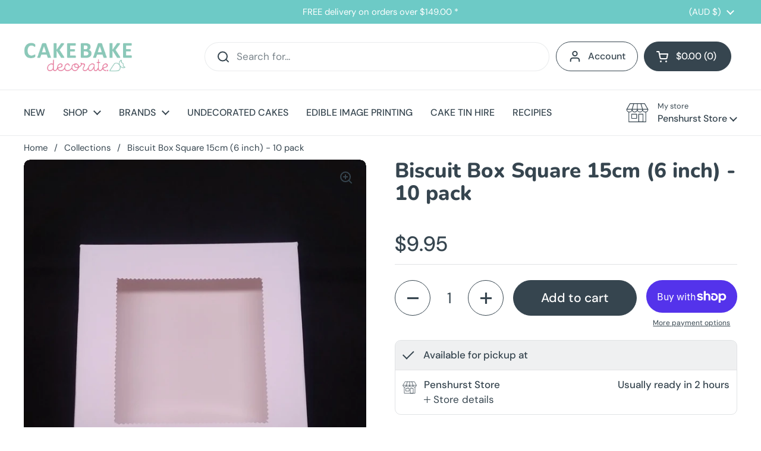

--- FILE ---
content_type: text/html; charset=utf-8
request_url: https://cakebakedecorate.com.au/products/biscuit-box-square-15cm-6-inch-10-pack
body_size: 36579
content:
<!doctype html><html class="no-js" lang="en" dir="ltr">
<head>

	<meta charset="utf-8">
  <meta http-equiv="X-UA-Compatible" content="IE=edge,chrome=1">
  <meta name="viewport" content="width=device-width, initial-scale=1.0, height=device-height, minimum-scale=1.0">
  <meta name="google-site-verification" content="DAVJ_vmAhDthmWdJMtAx-WzFxTxDxEIHrvDKsR61cqQ" /><link rel="shortcut icon" href="//cakebakedecorate.com.au/cdn/shop/files/Favicon.png?crop=center&height=48&v=1613167962&width=48" type="image/png" /><title>Biscuit Box Square 15cm - 10 pack | Cake Bake Decorate - online cake decorating supplies
</title><meta name="description" content="Present and transport your biscuits and other baked goods with these windowed biscuit Box. Easy to assemble white cookie box is made of cardboard. Measures: 15x15cm and 3cm deep (6x6 inch) This item cannot be shipped out of Australia.">

<meta property="og:site_name" content="Cake Bake Decorate">
<meta property="og:url" content="https://cakebakedecorate.com.au/products/biscuit-box-square-15cm-6-inch-10-pack">
<meta property="og:title" content="Biscuit Box Square 15cm - 10 pack | Cake Bake Decorate - online cake decorating supplies">
<meta property="og:type" content="product">
<meta property="og:description" content="Present and transport your biscuits and other baked goods with these windowed biscuit Box. Easy to assemble white cookie box is made of cardboard. Measures: 15x15cm and 3cm deep (6x6 inch) This item cannot be shipped out of Australia."><meta property="og:image" content="http://cakebakedecorate.com.au/cdn/shop/products/Loyal_Biscuit_box_Square_15cm_85558501-ba5a-4260-8b75-a8b6ff43a09c.jpg?v=1655964271">
  <meta property="og:image:secure_url" content="https://cakebakedecorate.com.au/cdn/shop/products/Loyal_Biscuit_box_Square_15cm_85558501-ba5a-4260-8b75-a8b6ff43a09c.jpg?v=1655964271">
  <meta property="og:image:width" content="1836">
  <meta property="og:image:height" content="1836"><meta property="og:price:amount" content="9.95">
  <meta property="og:price:currency" content="AUD"><meta name="twitter:card" content="summary_large_image">
<meta name="twitter:title" content="Biscuit Box Square 15cm - 10 pack | Cake Bake Decorate - online cake decorating supplies">
<meta name="twitter:description" content="Present and transport your biscuits and other baked goods with these windowed biscuit Box. Easy to assemble white cookie box is made of cardboard. Measures: 15x15cm and 3cm deep (6x6 inch) This item cannot be shipped out of Australia."><script type="application/ld+json">
  [
    {
      "@context": "https://schema.org",
      "@type": "WebSite",
      "name": "Cake Bake Decorate",
      "url": "https:\/\/cakebakedecorate.com.au"
    },
    {
      "@context": "https://schema.org",
      "@type": "Organization",
      "name": "Cake Bake Decorate",
      "url": "https:\/\/cakebakedecorate.com.au"
    }
  ]
</script>

<script type="application/ld+json">
{
  "@context": "http://schema.org",
  "@type": "BreadcrumbList",
  "itemListElement": [
    {
      "@type": "ListItem",
      "position": 1,
      "name": "Home",
      "item": "https://cakebakedecorate.com.au"
    },{
        "@type": "ListItem",
        "position": 2,
        "name": "Biscuit Box Square 15cm (6 inch) - 10 pack",
        "item": "https://cakebakedecorate.com.au/products/biscuit-box-square-15cm-6-inch-10-pack"
      }]
}
</script><script type="application/ld+json">
  {
    "@context": "http://schema.org",
    "@type": "Product",
    "name": "Biscuit Box Square 15cm (6 inch) - 10 pack",
    "url": "https:\/\/cakebakedecorate.com.au\/products\/biscuit-box-square-15cm-6-inch-10-pack",
    "offers": [{
          "@type" : "Offer","sku": "LOY-BBX155-10","availability" : "http://schema.org/InStock",
          "price" : 9.95,
          "priceCurrency" : "AUD",
          "url" : "https:\/\/cakebakedecorate.com.au\/products\/biscuit-box-square-15cm-6-inch-10-pack?variant=20210826149988"
        }
],
    "brand": {
      "@type": "Brand",
      "name": "Loyal"
    },
    "description": "Present and transport your biscuits and other baked goods with these windowed biscuit Box.\nEasy to assemble white box is made of cardboard.\nMeasures: 15x15cm and 3cm deep (6x6x1 inch)  This item cannot be shipped out of Australia.",
    "category": "Box","sku": "LOY-BBX155-10",
    "image": {
      "@type": "ImageObject",
      "url": "https:\/\/cakebakedecorate.com.au\/cdn\/shop\/products\/Loyal_Biscuit_box_Square_15cm_85558501-ba5a-4260-8b75-a8b6ff43a09c.jpg?v=1655964271",
      "image": "https:\/\/cakebakedecorate.com.au\/cdn\/shop\/products\/Loyal_Biscuit_box_Square_15cm_85558501-ba5a-4260-8b75-a8b6ff43a09c.jpg?v=1655964271",
      "name": "Biscuit Box Square 15cm (6 inch) - 10 pack",
      "width": "1836",
      "height": "1836"
    }
  }
  </script><link rel="canonical" href="https://cakebakedecorate.com.au/products/biscuit-box-square-15cm-6-inch-10-pack">

  <link rel="preconnect" href="https://cdn.shopify.com"><link rel="preconnect" href="https://fonts.shopifycdn.com" crossorigin><link href="//cakebakedecorate.com.au/cdn/shop/t/16/assets/theme.css?v=36143688802348120041745327877" as="style" rel="preload"><link href="//cakebakedecorate.com.au/cdn/shop/t/16/assets/section-header.css?v=133762657217502932151745325164" as="style" rel="preload"><link href="//cakebakedecorate.com.au/cdn/shop/t/16/assets/section-main-product.css?v=86110573090651378801745325164" as="style" rel="preload"><link rel="preload" as="image" href="//cakebakedecorate.com.au/cdn/shop/products/Loyal_Biscuit_box_Square_15cm_85558501-ba5a-4260-8b75-a8b6ff43a09c.jpg?v=1655964271&width=480" imagesrcset="//cakebakedecorate.com.au/cdn/shop/products/Loyal_Biscuit_box_Square_15cm_85558501-ba5a-4260-8b75-a8b6ff43a09c.jpg?v=1655964271&width=240 240w,//cakebakedecorate.com.au/cdn/shop/products/Loyal_Biscuit_box_Square_15cm_85558501-ba5a-4260-8b75-a8b6ff43a09c.jpg?v=1655964271&width=360 360w,//cakebakedecorate.com.au/cdn/shop/products/Loyal_Biscuit_box_Square_15cm_85558501-ba5a-4260-8b75-a8b6ff43a09c.jpg?v=1655964271&width=420 420w,//cakebakedecorate.com.au/cdn/shop/products/Loyal_Biscuit_box_Square_15cm_85558501-ba5a-4260-8b75-a8b6ff43a09c.jpg?v=1655964271&width=480 480w,//cakebakedecorate.com.au/cdn/shop/products/Loyal_Biscuit_box_Square_15cm_85558501-ba5a-4260-8b75-a8b6ff43a09c.jpg?v=1655964271&width=640 640w,//cakebakedecorate.com.au/cdn/shop/products/Loyal_Biscuit_box_Square_15cm_85558501-ba5a-4260-8b75-a8b6ff43a09c.jpg?v=1655964271&width=840 840w,//cakebakedecorate.com.au/cdn/shop/products/Loyal_Biscuit_box_Square_15cm_85558501-ba5a-4260-8b75-a8b6ff43a09c.jpg?v=1655964271&width=1080 1080w,//cakebakedecorate.com.au/cdn/shop/products/Loyal_Biscuit_box_Square_15cm_85558501-ba5a-4260-8b75-a8b6ff43a09c.jpg?v=1655964271&width=1280 1280w,//cakebakedecorate.com.au/cdn/shop/products/Loyal_Biscuit_box_Square_15cm_85558501-ba5a-4260-8b75-a8b6ff43a09c.jpg?v=1655964271&width=1540 1540w" imagesizes="(max-width: 767px) calc(100vw - 20px), (max-width: 1360px) 50vw, 620px"><link rel="preload" href="//cakebakedecorate.com.au/cdn/fonts/nunito/nunito_n8.a4faa34563722dcb4bd960ae538c49eb540a565f.woff2" as="font" type="font/woff2" crossorigin><link rel="preload" href="//cakebakedecorate.com.au/cdn/fonts/dm_sans/dmsans_n4.ec80bd4dd7e1a334c969c265873491ae56018d72.woff2" as="font" type="font/woff2" crossorigin><style type="text/css">
@font-face {
  font-family: Nunito;
  font-weight: 800;
  font-style: normal;
  font-display: swap;
  src: url("//cakebakedecorate.com.au/cdn/fonts/nunito/nunito_n8.a4faa34563722dcb4bd960ae538c49eb540a565f.woff2") format("woff2"),
       url("//cakebakedecorate.com.au/cdn/fonts/nunito/nunito_n8.7b9b4d7a0ef879eb46735a0aecb391013c7f7aeb.woff") format("woff");
}
@font-face {
  font-family: "DM Sans";
  font-weight: 400;
  font-style: normal;
  font-display: swap;
  src: url("//cakebakedecorate.com.au/cdn/fonts/dm_sans/dmsans_n4.ec80bd4dd7e1a334c969c265873491ae56018d72.woff2") format("woff2"),
       url("//cakebakedecorate.com.au/cdn/fonts/dm_sans/dmsans_n4.87bdd914d8a61247b911147ae68e754d695c58a6.woff") format("woff");
}
@font-face {
  font-family: "DM Sans";
  font-weight: 500;
  font-style: normal;
  font-display: swap;
  src: url("//cakebakedecorate.com.au/cdn/fonts/dm_sans/dmsans_n5.8a0f1984c77eb7186ceb87c4da2173ff65eb012e.woff2") format("woff2"),
       url("//cakebakedecorate.com.au/cdn/fonts/dm_sans/dmsans_n5.9ad2e755a89e15b3d6c53259daad5fc9609888e6.woff") format("woff");
}
@font-face {
  font-family: "DM Sans";
  font-weight: 400;
  font-style: italic;
  font-display: swap;
  src: url("//cakebakedecorate.com.au/cdn/fonts/dm_sans/dmsans_i4.b8fe05e69ee95d5a53155c346957d8cbf5081c1a.woff2") format("woff2"),
       url("//cakebakedecorate.com.au/cdn/fonts/dm_sans/dmsans_i4.403fe28ee2ea63e142575c0aa47684d65f8c23a0.woff") format("woff");
}




</style>
<style type="text/css">

  :root {

    /* Direction */
    --direction: ltr;

    /* Font variables */

    --font-stack-headings: Nunito, sans-serif;
    --font-weight-headings: 800;
    --font-style-headings: normal;

    --font-stack-body: "DM Sans", sans-serif;
    --font-weight-body: 400;--font-weight-body-bold: 500;--font-style-body: normal;--font-weight-buttons: var(--font-weight-body-bold);--font-weight-menu: var(--font-weight-body-bold);--base-headings-size: 50;
    --base-headings-line: 1.1;
    --base-body-size: 17;
    --base-body-line: 1.5;

    --base-menu-size: 16;

    /* Color variables */

    --color-background-header: #ffffff;
    --color-secondary-background-header: rgba(54, 69, 79, 0.08);
    --color-opacity-background-header: rgba(255, 255, 255, 0);
    --color-text-header: #36454f;
    --color-foreground-header: #fff;
    --color-accent-header: #27b4ae;
    --color-foreground-accent-header: #fff;
    --color-borders-header: rgba(54, 69, 79, 0.1);

    --color-background-main: #ffffff;
    --color-secondary-background-main: rgba(54, 69, 79, 0.08);
    --color-third-background-main: rgba(54, 69, 79, 0.04);
    --color-fourth-background-main: rgba(54, 69, 79, 0.02);
    --color-opacity-background-main: rgba(255, 255, 255, 0);
    --color-text-main: #36454f;
    --color-foreground-main: #fff;
    --color-secondary-text-main: rgba(54, 69, 79, 0.62);
    --color-accent-main: #27b4ae;
    --color-foreground-accent-main: #fff;
    --color-borders-main: rgba(54, 69, 79, 0.15);

    --color-background-cards: #ffffff;
    --color-gradient-cards: ;
    --color-text-cards: #36454f;
    --color-foreground-cards: #fff;
    --color-secondary-text-cards: rgba(54, 69, 79, 0.6);
    --color-accent-cards: #27b4ae;
    --color-foreground-accent-cards: #fff;
    --color-borders-cards: #e1e1e1;

    --color-background-footer: #27b4ae;
    --color-text-footer: #ffffff;
    --color-accent-footer: #ffffff;
    --color-borders-footer: rgba(255, 255, 255, 0.15);

    --color-borders-forms-primary: rgba(54, 69, 79, 0.3);
    --color-borders-forms-secondary: rgba(54, 69, 79, 0.6);

    /* Borders */

    --border-width-cards: 1px;
    --border-radius-cards: 10px;
    --border-width-buttons: 1px;
    --border-radius-buttons: 30px;
    --border-width-forms: 1px;
    --border-radius-forms: 5px;

    /* Shadows */
    --shadow-x-cards: 0px;
    --shadow-y-cards: 0px;
    --shadow-blur-cards: 0px;
    --color-shadow-cards: rgba(0,0,0,0);
    --shadow-x-buttons: 0px;
    --shadow-y-buttons: 0px;
    --shadow-blur-buttons: 0px;
    --color-shadow-buttons: rgba(0,0,0,0);

    /* Layout */

    --grid-gap-original-base: 26px;
    --container-vertical-space-base: 50px;
    --image-fit-padding: 10%;

  }

  .facets__summary, #main select, .sidebar select, .modal-content select {
    background-image: url('data:image/svg+xml;utf8,<svg width="13" height="8" fill="none" xmlns="http://www.w3.org/2000/svg"><path d="M1.414.086 7.9 6.57 6.485 7.985 0 1.5 1.414.086Z" fill="%2336454f"/><path d="M12.985 1.515 6.5 8 5.085 6.586 11.571.101l1.414 1.414Z" fill="%2336454f"/></svg>');
  }

  .card .star-rating__stars {
    background-image: url('data:image/svg+xml;utf8,<svg width="20" height="13" viewBox="0 0 14 13" fill="none" xmlns="http://www.w3.org/2000/svg"><path d="m7 0 1.572 4.837h5.085l-4.114 2.99 1.572 4.836L7 9.673l-4.114 2.99 1.571-4.837-4.114-2.99h5.085L7 0Z" stroke="%2336454f" stroke-width="1"/></svg>');
  }
  .card .star-rating__stars-active {
    background-image: url('data:image/svg+xml;utf8,<svg width="20" height="13" viewBox="0 0 14 13" fill="none" xmlns="http://www.w3.org/2000/svg"><path d="m7 0 1.572 4.837h5.085l-4.114 2.99 1.572 4.836L7 9.673l-4.114 2.99 1.571-4.837-4.114-2.99h5.085L7 0Z" fill="%2336454f" stroke-width="0"/></svg>');
  }

  .star-rating__stars {
    background-image: url('data:image/svg+xml;utf8,<svg width="20" height="13" viewBox="0 0 14 13" fill="none" xmlns="http://www.w3.org/2000/svg"><path d="m7 0 1.572 4.837h5.085l-4.114 2.99 1.572 4.836L7 9.673l-4.114 2.99 1.571-4.837-4.114-2.99h5.085L7 0Z" stroke="%2336454f" stroke-width="1"/></svg>');
  }
  .star-rating__stars-active {
    background-image: url('data:image/svg+xml;utf8,<svg width="20" height="13" viewBox="0 0 14 13" fill="none" xmlns="http://www.w3.org/2000/svg"><path d="m7 0 1.572 4.837h5.085l-4.114 2.99 1.572 4.836L7 9.673l-4.114 2.99 1.571-4.837-4.114-2.99h5.085L7 0Z" fill="%2336454f" stroke-width="0"/></svg>');
  }

  .product-item {}</style>

<style id="root-height">
  :root {
    --window-height: 100vh;
  }
</style><link href="//cakebakedecorate.com.au/cdn/shop/t/16/assets/theme.css?v=36143688802348120041745327877" rel="stylesheet" type="text/css" media="all" />

	<script>window.performance && window.performance.mark && window.performance.mark('shopify.content_for_header.start');</script><meta name="facebook-domain-verification" content="o8y261z5zro1n9nw2zfsxdet7zvaw9">
<meta name="google-site-verification" content="rBaNFZq0vDE2x7vQegVDkj40Ey2a3WfLonaHqjWHbt0">
<meta id="shopify-digital-wallet" name="shopify-digital-wallet" content="/13859291236/digital_wallets/dialog">
<meta name="shopify-checkout-api-token" content="a6f6d49093d4474bafe54ebac81d0455">
<meta id="in-context-paypal-metadata" data-shop-id="13859291236" data-venmo-supported="false" data-environment="production" data-locale="en_US" data-paypal-v4="true" data-currency="AUD">
<link rel="alternate" type="application/json+oembed" href="https://cakebakedecorate.com.au/products/biscuit-box-square-15cm-6-inch-10-pack.oembed">
<script async="async" src="/checkouts/internal/preloads.js?locale=en-AU"></script>
<link rel="preconnect" href="https://shop.app" crossorigin="anonymous">
<script async="async" src="https://shop.app/checkouts/internal/preloads.js?locale=en-AU&shop_id=13859291236" crossorigin="anonymous"></script>
<script id="apple-pay-shop-capabilities" type="application/json">{"shopId":13859291236,"countryCode":"AU","currencyCode":"AUD","merchantCapabilities":["supports3DS"],"merchantId":"gid:\/\/shopify\/Shop\/13859291236","merchantName":"Cake Bake Decorate","requiredBillingContactFields":["postalAddress","email","phone"],"requiredShippingContactFields":["postalAddress","email","phone"],"shippingType":"shipping","supportedNetworks":["visa","masterCard"],"total":{"type":"pending","label":"Cake Bake Decorate","amount":"1.00"},"shopifyPaymentsEnabled":true,"supportsSubscriptions":true}</script>
<script id="shopify-features" type="application/json">{"accessToken":"a6f6d49093d4474bafe54ebac81d0455","betas":["rich-media-storefront-analytics"],"domain":"cakebakedecorate.com.au","predictiveSearch":true,"shopId":13859291236,"locale":"en"}</script>
<script>var Shopify = Shopify || {};
Shopify.shop = "cake-bake-decorate.myshopify.com";
Shopify.locale = "en";
Shopify.currency = {"active":"AUD","rate":"1.0"};
Shopify.country = "AU";
Shopify.theme = {"name":"WIP","id":141765116080,"schema_name":"Local","schema_version":"2.4.0.1","theme_store_id":1651,"role":"main"};
Shopify.theme.handle = "null";
Shopify.theme.style = {"id":null,"handle":null};
Shopify.cdnHost = "cakebakedecorate.com.au/cdn";
Shopify.routes = Shopify.routes || {};
Shopify.routes.root = "/";</script>
<script type="module">!function(o){(o.Shopify=o.Shopify||{}).modules=!0}(window);</script>
<script>!function(o){function n(){var o=[];function n(){o.push(Array.prototype.slice.apply(arguments))}return n.q=o,n}var t=o.Shopify=o.Shopify||{};t.loadFeatures=n(),t.autoloadFeatures=n()}(window);</script>
<script>
  window.ShopifyPay = window.ShopifyPay || {};
  window.ShopifyPay.apiHost = "shop.app\/pay";
  window.ShopifyPay.redirectState = null;
</script>
<script id="shop-js-analytics" type="application/json">{"pageType":"product"}</script>
<script defer="defer" async type="module" src="//cakebakedecorate.com.au/cdn/shopifycloud/shop-js/modules/v2/client.init-shop-cart-sync_COMZFrEa.en.esm.js"></script>
<script defer="defer" async type="module" src="//cakebakedecorate.com.au/cdn/shopifycloud/shop-js/modules/v2/chunk.common_CdXrxk3f.esm.js"></script>
<script type="module">
  await import("//cakebakedecorate.com.au/cdn/shopifycloud/shop-js/modules/v2/client.init-shop-cart-sync_COMZFrEa.en.esm.js");
await import("//cakebakedecorate.com.au/cdn/shopifycloud/shop-js/modules/v2/chunk.common_CdXrxk3f.esm.js");

  window.Shopify.SignInWithShop?.initShopCartSync?.({"fedCMEnabled":true,"windoidEnabled":true});

</script>
<script>
  window.Shopify = window.Shopify || {};
  if (!window.Shopify.featureAssets) window.Shopify.featureAssets = {};
  window.Shopify.featureAssets['shop-js'] = {"shop-cart-sync":["modules/v2/client.shop-cart-sync_CRSPkpKa.en.esm.js","modules/v2/chunk.common_CdXrxk3f.esm.js"],"init-fed-cm":["modules/v2/client.init-fed-cm_DO1JVZ96.en.esm.js","modules/v2/chunk.common_CdXrxk3f.esm.js"],"init-windoid":["modules/v2/client.init-windoid_hXardXh0.en.esm.js","modules/v2/chunk.common_CdXrxk3f.esm.js"],"init-shop-email-lookup-coordinator":["modules/v2/client.init-shop-email-lookup-coordinator_jpxQlUsx.en.esm.js","modules/v2/chunk.common_CdXrxk3f.esm.js"],"shop-toast-manager":["modules/v2/client.shop-toast-manager_C-K0q6-t.en.esm.js","modules/v2/chunk.common_CdXrxk3f.esm.js"],"shop-button":["modules/v2/client.shop-button_B6dBoDg5.en.esm.js","modules/v2/chunk.common_CdXrxk3f.esm.js"],"shop-login-button":["modules/v2/client.shop-login-button_BHRMsoBb.en.esm.js","modules/v2/chunk.common_CdXrxk3f.esm.js","modules/v2/chunk.modal_C89cmTvN.esm.js"],"shop-cash-offers":["modules/v2/client.shop-cash-offers_p6Pw3nax.en.esm.js","modules/v2/chunk.common_CdXrxk3f.esm.js","modules/v2/chunk.modal_C89cmTvN.esm.js"],"avatar":["modules/v2/client.avatar_BTnouDA3.en.esm.js"],"init-shop-cart-sync":["modules/v2/client.init-shop-cart-sync_COMZFrEa.en.esm.js","modules/v2/chunk.common_CdXrxk3f.esm.js"],"init-shop-for-new-customer-accounts":["modules/v2/client.init-shop-for-new-customer-accounts_BNQiNx4m.en.esm.js","modules/v2/client.shop-login-button_BHRMsoBb.en.esm.js","modules/v2/chunk.common_CdXrxk3f.esm.js","modules/v2/chunk.modal_C89cmTvN.esm.js"],"pay-button":["modules/v2/client.pay-button_CRuQ9trT.en.esm.js","modules/v2/chunk.common_CdXrxk3f.esm.js"],"init-customer-accounts-sign-up":["modules/v2/client.init-customer-accounts-sign-up_Q1yheB3t.en.esm.js","modules/v2/client.shop-login-button_BHRMsoBb.en.esm.js","modules/v2/chunk.common_CdXrxk3f.esm.js","modules/v2/chunk.modal_C89cmTvN.esm.js"],"checkout-modal":["modules/v2/client.checkout-modal_DtXVhFgQ.en.esm.js","modules/v2/chunk.common_CdXrxk3f.esm.js","modules/v2/chunk.modal_C89cmTvN.esm.js"],"init-customer-accounts":["modules/v2/client.init-customer-accounts_B5rMd0lj.en.esm.js","modules/v2/client.shop-login-button_BHRMsoBb.en.esm.js","modules/v2/chunk.common_CdXrxk3f.esm.js","modules/v2/chunk.modal_C89cmTvN.esm.js"],"lead-capture":["modules/v2/client.lead-capture_CmGCXBh3.en.esm.js","modules/v2/chunk.common_CdXrxk3f.esm.js","modules/v2/chunk.modal_C89cmTvN.esm.js"],"shop-follow-button":["modules/v2/client.shop-follow-button_CV5C02lv.en.esm.js","modules/v2/chunk.common_CdXrxk3f.esm.js","modules/v2/chunk.modal_C89cmTvN.esm.js"],"shop-login":["modules/v2/client.shop-login_Bz_Zm_XZ.en.esm.js","modules/v2/chunk.common_CdXrxk3f.esm.js","modules/v2/chunk.modal_C89cmTvN.esm.js"],"payment-terms":["modules/v2/client.payment-terms_D7XnU2ez.en.esm.js","modules/v2/chunk.common_CdXrxk3f.esm.js","modules/v2/chunk.modal_C89cmTvN.esm.js"]};
</script>
<script>(function() {
  var isLoaded = false;
  function asyncLoad() {
    if (isLoaded) return;
    isLoaded = true;
    var urls = ["\/\/shopify.privy.com\/widget.js?shop=cake-bake-decorate.myshopify.com","https:\/\/storage.nfcube.com\/instafeed-ef9c67cd7d7d1b17c41f41fcdad5d9c6.js?shop=cake-bake-decorate.myshopify.com","https:\/\/cdn.hextom.com\/js\/quickannouncementbar.js?shop=cake-bake-decorate.myshopify.com"];
    for (var i = 0; i < urls.length; i++) {
      var s = document.createElement('script');
      s.type = 'text/javascript';
      s.async = true;
      s.src = urls[i];
      var x = document.getElementsByTagName('script')[0];
      x.parentNode.insertBefore(s, x);
    }
  };
  if(window.attachEvent) {
    window.attachEvent('onload', asyncLoad);
  } else {
    window.addEventListener('load', asyncLoad, false);
  }
})();</script>
<script id="__st">var __st={"a":13859291236,"offset":39600,"reqid":"141c9193-0635-4576-9417-a2b2756a8f84-1763479510","pageurl":"cakebakedecorate.com.au\/products\/biscuit-box-square-15cm-6-inch-10-pack","u":"9ced59a13464","p":"product","rtyp":"product","rid":2245173248100};</script>
<script>window.ShopifyPaypalV4VisibilityTracking = true;</script>
<script id="captcha-bootstrap">!function(){'use strict';const t='contact',e='account',n='new_comment',o=[[t,t],['blogs',n],['comments',n],[t,'customer']],c=[[e,'customer_login'],[e,'guest_login'],[e,'recover_customer_password'],[e,'create_customer']],r=t=>t.map((([t,e])=>`form[action*='/${t}']:not([data-nocaptcha='true']) input[name='form_type'][value='${e}']`)).join(','),a=t=>()=>t?[...document.querySelectorAll(t)].map((t=>t.form)):[];function s(){const t=[...o],e=r(t);return a(e)}const i='password',u='form_key',d=['recaptcha-v3-token','g-recaptcha-response','h-captcha-response',i],f=()=>{try{return window.sessionStorage}catch{return}},m='__shopify_v',_=t=>t.elements[u];function p(t,e,n=!1){try{const o=window.sessionStorage,c=JSON.parse(o.getItem(e)),{data:r}=function(t){const{data:e,action:n}=t;return t[m]||n?{data:e,action:n}:{data:t,action:n}}(c);for(const[e,n]of Object.entries(r))t.elements[e]&&(t.elements[e].value=n);n&&o.removeItem(e)}catch(o){console.error('form repopulation failed',{error:o})}}const l='form_type',E='cptcha';function T(t){t.dataset[E]=!0}const w=window,h=w.document,L='Shopify',v='ce_forms',y='captcha';let A=!1;((t,e)=>{const n=(g='f06e6c50-85a8-45c8-87d0-21a2b65856fe',I='https://cdn.shopify.com/shopifycloud/storefront-forms-hcaptcha/ce_storefront_forms_captcha_hcaptcha.v1.5.2.iife.js',D={infoText:'Protected by hCaptcha',privacyText:'Privacy',termsText:'Terms'},(t,e,n)=>{const o=w[L][v],c=o.bindForm;if(c)return c(t,g,e,D).then(n);var r;o.q.push([[t,g,e,D],n]),r=I,A||(h.body.append(Object.assign(h.createElement('script'),{id:'captcha-provider',async:!0,src:r})),A=!0)});var g,I,D;w[L]=w[L]||{},w[L][v]=w[L][v]||{},w[L][v].q=[],w[L][y]=w[L][y]||{},w[L][y].protect=function(t,e){n(t,void 0,e),T(t)},Object.freeze(w[L][y]),function(t,e,n,w,h,L){const[v,y,A,g]=function(t,e,n){const i=e?o:[],u=t?c:[],d=[...i,...u],f=r(d),m=r(i),_=r(d.filter((([t,e])=>n.includes(e))));return[a(f),a(m),a(_),s()]}(w,h,L),I=t=>{const e=t.target;return e instanceof HTMLFormElement?e:e&&e.form},D=t=>v().includes(t);t.addEventListener('submit',(t=>{const e=I(t);if(!e)return;const n=D(e)&&!e.dataset.hcaptchaBound&&!e.dataset.recaptchaBound,o=_(e),c=g().includes(e)&&(!o||!o.value);(n||c)&&t.preventDefault(),c&&!n&&(function(t){try{if(!f())return;!function(t){const e=f();if(!e)return;const n=_(t);if(!n)return;const o=n.value;o&&e.removeItem(o)}(t);const e=Array.from(Array(32),(()=>Math.random().toString(36)[2])).join('');!function(t,e){_(t)||t.append(Object.assign(document.createElement('input'),{type:'hidden',name:u})),t.elements[u].value=e}(t,e),function(t,e){const n=f();if(!n)return;const o=[...t.querySelectorAll(`input[type='${i}']`)].map((({name:t})=>t)),c=[...d,...o],r={};for(const[a,s]of new FormData(t).entries())c.includes(a)||(r[a]=s);n.setItem(e,JSON.stringify({[m]:1,action:t.action,data:r}))}(t,e)}catch(e){console.error('failed to persist form',e)}}(e),e.submit())}));const S=(t,e)=>{t&&!t.dataset[E]&&(n(t,e.some((e=>e===t))),T(t))};for(const o of['focusin','change'])t.addEventListener(o,(t=>{const e=I(t);D(e)&&S(e,y())}));const B=e.get('form_key'),M=e.get(l),P=B&&M;t.addEventListener('DOMContentLoaded',(()=>{const t=y();if(P)for(const e of t)e.elements[l].value===M&&p(e,B);[...new Set([...A(),...v().filter((t=>'true'===t.dataset.shopifyCaptcha))])].forEach((e=>S(e,t)))}))}(h,new URLSearchParams(w.location.search),n,t,e,['guest_login'])})(!0,!0)}();</script>
<script integrity="sha256-52AcMU7V7pcBOXWImdc/TAGTFKeNjmkeM1Pvks/DTgc=" data-source-attribution="shopify.loadfeatures" defer="defer" src="//cakebakedecorate.com.au/cdn/shopifycloud/storefront/assets/storefront/load_feature-81c60534.js" crossorigin="anonymous"></script>
<script crossorigin="anonymous" defer="defer" src="//cakebakedecorate.com.au/cdn/shopifycloud/storefront/assets/shopify_pay/storefront-65b4c6d7.js?v=20250812"></script>
<script data-source-attribution="shopify.dynamic_checkout.dynamic.init">var Shopify=Shopify||{};Shopify.PaymentButton=Shopify.PaymentButton||{isStorefrontPortableWallets:!0,init:function(){window.Shopify.PaymentButton.init=function(){};var t=document.createElement("script");t.src="https://cakebakedecorate.com.au/cdn/shopifycloud/portable-wallets/latest/portable-wallets.en.js",t.type="module",document.head.appendChild(t)}};
</script>
<script data-source-attribution="shopify.dynamic_checkout.buyer_consent">
  function portableWalletsHideBuyerConsent(e){var t=document.getElementById("shopify-buyer-consent"),n=document.getElementById("shopify-subscription-policy-button");t&&n&&(t.classList.add("hidden"),t.setAttribute("aria-hidden","true"),n.removeEventListener("click",e))}function portableWalletsShowBuyerConsent(e){var t=document.getElementById("shopify-buyer-consent"),n=document.getElementById("shopify-subscription-policy-button");t&&n&&(t.classList.remove("hidden"),t.removeAttribute("aria-hidden"),n.addEventListener("click",e))}window.Shopify?.PaymentButton&&(window.Shopify.PaymentButton.hideBuyerConsent=portableWalletsHideBuyerConsent,window.Shopify.PaymentButton.showBuyerConsent=portableWalletsShowBuyerConsent);
</script>
<script>
  function portableWalletsCleanup(e){e&&e.src&&console.error("Failed to load portable wallets script "+e.src);var t=document.querySelectorAll("shopify-accelerated-checkout .shopify-payment-button__skeleton, shopify-accelerated-checkout-cart .wallet-cart-button__skeleton"),e=document.getElementById("shopify-buyer-consent");for(let e=0;e<t.length;e++)t[e].remove();e&&e.remove()}function portableWalletsNotLoadedAsModule(e){e instanceof ErrorEvent&&"string"==typeof e.message&&e.message.includes("import.meta")&&"string"==typeof e.filename&&e.filename.includes("portable-wallets")&&(window.removeEventListener("error",portableWalletsNotLoadedAsModule),window.Shopify.PaymentButton.failedToLoad=e,"loading"===document.readyState?document.addEventListener("DOMContentLoaded",window.Shopify.PaymentButton.init):window.Shopify.PaymentButton.init())}window.addEventListener("error",portableWalletsNotLoadedAsModule);
</script>

<script type="module" src="https://cakebakedecorate.com.au/cdn/shopifycloud/portable-wallets/latest/portable-wallets.en.js" onError="portableWalletsCleanup(this)" crossorigin="anonymous"></script>
<script nomodule>
  document.addEventListener("DOMContentLoaded", portableWalletsCleanup);
</script>

<script id='scb4127' type='text/javascript' async='' src='https://cakebakedecorate.com.au/cdn/shopifycloud/privacy-banner/storefront-banner.js'></script><link id="shopify-accelerated-checkout-styles" rel="stylesheet" media="screen" href="https://cakebakedecorate.com.au/cdn/shopifycloud/portable-wallets/latest/accelerated-checkout-backwards-compat.css" crossorigin="anonymous">
<style id="shopify-accelerated-checkout-cart">
        #shopify-buyer-consent {
  margin-top: 1em;
  display: inline-block;
  width: 100%;
}

#shopify-buyer-consent.hidden {
  display: none;
}

#shopify-subscription-policy-button {
  background: none;
  border: none;
  padding: 0;
  text-decoration: underline;
  font-size: inherit;
  cursor: pointer;
}

#shopify-subscription-policy-button::before {
  box-shadow: none;
}

      </style>

<script>window.performance && window.performance.mark && window.performance.mark('shopify.content_for_header.end');</script>

  <script>
    const rbi = [];
    const ribSetSize = (img) => {
      if ( img.offsetWidth / img.dataset.ratio < img.offsetHeight ) {
        img.setAttribute('sizes', `${Math.ceil(img.offsetHeight * img.dataset.ratio)}px`);
      } else {
        img.setAttribute('sizes', `${Math.ceil(img.offsetWidth)}px`);
      }
    }
    const debounce = (fn, wait) => {
      let t;
      return (...args) => {
        clearTimeout(t);
        t = setTimeout(() => fn.apply(this, args), wait);
      };
    }
    window.KEYCODES = {
      TAB: 9,
      ESC: 27,
      DOWN: 40,
      RIGHT: 39,
      UP: 38,
      LEFT: 37,
      RETURN: 13
    };
    window.addEventListener('resize', debounce(()=>{
      for ( let img of rbi ) {
        ribSetSize(img);
      }
    }, 250));
  </script><noscript>
    <link rel="stylesheet" href="//cakebakedecorate.com.au/cdn/shop/t/16/assets/theme-noscript.css?v=132093495609751779091745325164">
  </noscript>

<!-- BEGIN app block: shopify://apps/powerful-form-builder/blocks/app-embed/e4bcb1eb-35b2-42e6-bc37-bfe0e1542c9d --><script type="text/javascript" hs-ignore data-cookieconsent="ignore">
  var Globo = Globo || {};
  var globoFormbuilderRecaptchaInit = function(){};
  var globoFormbuilderHcaptchaInit = function(){};
  window.Globo.FormBuilder = window.Globo.FormBuilder || {};
  window.Globo.FormBuilder.shop = {"configuration":{"money_format":"${{amount}}"},"pricing":{"features":{"bulkOrderForm":false,"cartForm":false,"fileUpload":2,"removeCopyright":false,"restrictedEmailDomains":false}},"settings":{"copyright":"Powered by <a href=\"https://globosoftware.net\" target=\"_blank\">Globo</a> <a href=\"https://apps.shopify.com/form-builder-contact-form\" target=\"_blank\">Form</a>","hideWaterMark":false,"reCaptcha":{"recaptchaType":"v2","siteKey":false,"languageCode":"en"},"scrollTop":false,"customCssCode":"","customCssEnabled":false,"additionalColumns":[]},"encryption_form_id":1,"url":"https://app.powerfulform.com/","CDN_URL":"https://dxo9oalx9qc1s.cloudfront.net"};

  if(window.Globo.FormBuilder.shop.settings.customCssEnabled && window.Globo.FormBuilder.shop.settings.customCssCode){
    const customStyle = document.createElement('style');
    customStyle.type = 'text/css';
    customStyle.innerHTML = window.Globo.FormBuilder.shop.settings.customCssCode;
    document.head.appendChild(customStyle);
  }

  window.Globo.FormBuilder.forms = [];
    
      
      
      
      window.Globo.FormBuilder.forms[83902] = {"83902":{"elements":[{"id":"group-1","type":"group","label":"Page 1","description":"","elements":[{"id":"text-1","type":"text","label":{"en":"First Name"},"placeholder":"","description":"","limitCharacters":false,"characters":100,"hideLabel":false,"keepPositionLabel":false,"columnWidth":50,"displayType":"show","displayDisjunctive":false,"required":true},{"id":"text-6","type":"text","label":{"en":"Surname"},"placeholder":"","description":"","limitCharacters":false,"characters":100,"hideLabel":false,"keepPositionLabel":false,"columnWidth":50,"displayType":"show","displayDisjunctive":false,"conditionalField":false,"required":true},{"id":"text-5","type":"text","label":{"en":"Registered Business Name"},"placeholder":"","description":"","limitCharacters":false,"characters":100,"hideLabel":false,"keepPositionLabel":false,"columnWidth":100,"displayType":"show","displayDisjunctive":false,"conditionalField":false,"required":true},{"id":"text-2","type":"text","label":{"en":"ABN"},"placeholder":"","description":"","limitCharacters":false,"characters":100,"hideLabel":false,"keepPositionLabel":false,"columnWidth":100,"displayType":"show","displayDisjunctive":false,"conditionalField":false,"required":true},{"id":"text-3","type":"text","label":{"en":"Business Address"},"placeholder":"","description":"","limitCharacters":false,"characters":100,"hideLabel":false,"keepPositionLabel":false,"columnWidth":100,"displayType":"show","displayDisjunctive":false,"conditionalField":false,"required":true},{"id":"email-1","type":"email","label":{"en":"Email"},"placeholder":"","description":"","limitCharacters":false,"characters":100,"hideLabel":false,"keepPositionLabel":false,"columnWidth":50,"displayType":"show","displayDisjunctive":false,"conditionalField":false,"required":true},{"id":"phone-1","type":"phone","label":{"en":"Surname"},"placeholder":"","description":"","validatePhone":false,"onlyShowFlag":false,"defaultCountryCode":"auto","limitCharacters":false,"characters":100,"hideLabel":false,"keepPositionLabel":false,"columnWidth":50,"displayType":"show","displayDisjunctive":false,"conditionalField":false,"required":true},{"id":"text-4","type":"text","label":{"en":"Social Media or Website"},"placeholder":"","description":"","limitCharacters":false,"characters":100,"hideLabel":false,"keepPositionLabel":false,"columnWidth":100,"displayType":"show","displayDisjunctive":false,"conditionalField":false,"required":true}]}],"errorMessage":{"required":"{{ label | capitalize }} is required","minSelections":"Please choose at least {{ min_selections }} options","maxSelections":"Please choose at maximum of {{ max_selections }} options","exactlySelections":"Please choose exactly {{ exact_selections }} options","invalid":"Invalid","invalidName":"Invalid name","invalidEmail":"Email address is invalid","restrictedEmailDomain":"This email domain is restricted","invalidURL":"Invalid url","invalidPhone":"Invalid phone","invalidNumber":"Invalid number","invalidPassword":"Invalid password","confirmPasswordNotMatch":"Confirmed password doesn't match","customerAlreadyExists":"Customer already exists","keyAlreadyExists":"Data already exists","fileSizeLimit":"File size limit","fileNotAllowed":"File not allowed","requiredCaptcha":"Required captcha","requiredProducts":"Please select product","limitQuantity":"The number of products left in stock has been exceeded","shopifyInvalidPhone":"phone - Enter a valid phone number to use this delivery method","shopifyPhoneHasAlready":"phone - Phone has already been taken","shopifyInvalidProvice":"addresses.province - is not valid","otherError":"Something went wrong, please try again"},"appearance":{"layout":"default","theme_design":false,"width":600,"style":"classic","mainColor":"rgba(0,0,0,1)","floatingIcon":"\u003csvg aria-hidden=\"true\" focusable=\"false\" data-prefix=\"far\" data-icon=\"envelope\" class=\"svg-inline--fa fa-envelope fa-w-16\" role=\"img\" xmlns=\"http:\/\/www.w3.org\/2000\/svg\" viewBox=\"0 0 512 512\"\u003e\u003cpath fill=\"currentColor\" d=\"M464 64H48C21.49 64 0 85.49 0 112v288c0 26.51 21.49 48 48 48h416c26.51 0 48-21.49 48-48V112c0-26.51-21.49-48-48-48zm0 48v40.805c-22.422 18.259-58.168 46.651-134.587 106.49-16.841 13.247-50.201 45.072-73.413 44.701-23.208.375-56.579-31.459-73.413-44.701C106.18 199.465 70.425 171.067 48 152.805V112h416zM48 400V214.398c22.914 18.251 55.409 43.862 104.938 82.646 21.857 17.205 60.134 55.186 103.062 54.955 42.717.231 80.509-37.199 103.053-54.947 49.528-38.783 82.032-64.401 104.947-82.653V400H48z\"\u003e\u003c\/path\u003e\u003c\/svg\u003e","floatingText":null,"displayOnAllPage":false,"formType":"normalForm","background":"color","backgroundColor":"#fff","descriptionColor":"#6c757d","headingColor":"#000","labelColor":"#000","optionColor":"#000","paragraphBackground":"#fff","paragraphColor":"#000","colorScheme":{"solidButton":{"red":109,"green":202,"blue":198},"solidButtonLabel":{"red":255,"green":255,"blue":255},"text":{"red":0,"green":0,"blue":0},"outlineButton":{"red":109,"green":202,"blue":198},"background":{"red":255,"green":255,"blue":255}}},"afterSubmit":{"action":"clearForm","title":{"en":"Thank you for submitting your details."},"message":{"en":"\u003cp\u003eHello {{text-1}}\u003c\/p\u003e\u003cp\u003eThank you for submitting your details. We will be in contact within 2 business days.\u003c\/p\u003e\u003cp\u003eKind regards\u003c\/p\u003e\u003cp\u003eCake Bake Decorate\u003c\/p\u003e\u003cp\u003e\u003cbr\u003e\u003c\/p\u003e"},"redirectUrl":null},"footer":{"description":null,"previousText":"Previous","nextText":"Next","submitText":"Submit","submitAlignment":"left","submitFullWidth":true},"header":{"active":false,"title":"Contact us","description":"Leave your message and we'll get back to you shortly.","headerAlignment":"left"},"isStepByStepForm":true,"publish":{"requiredLogin":false,"requiredLoginMessage":"Please \u003ca href='\/account\/login' title='login'\u003elogin\u003c\/a\u003e to continue"},"reCaptcha":{"enable":false},"html":"\n\u003cdiv class=\"globo-form default-form globo-form-id-83902 \" data-locale=\"en\" \u003e\n\n\u003cstyle\u003e\n\n\n    :root .globo-form-app[data-id=\"83902\"]{\n        \n        --gfb-color-solidButton: 109,202,198;\n        --gfb-color-solidButtonColor: rgb(var(--gfb-color-solidButton));\n        --gfb-color-solidButtonLabel: 255,255,255;\n        --gfb-color-solidButtonLabelColor: rgb(var(--gfb-color-solidButtonLabel));\n        --gfb-color-text: 0,0,0;\n        --gfb-color-textColor: rgb(var(--gfb-color-text));\n        --gfb-color-outlineButton: 109,202,198;\n        --gfb-color-outlineButtonColor: rgb(var(--gfb-color-outlineButton));\n        --gfb-color-background: 255,255,255;\n        --gfb-color-backgroundColor: rgb(var(--gfb-color-background));\n        \n        --gfb-main-color: rgba(0,0,0,1);\n        --gfb-primary-color: var(--gfb-color-solidButtonColor, var(--gfb-main-color));\n        --gfb-primary-text-color: var(--gfb-color-solidButtonLabelColor, #FFF);\n        --gfb-form-width: 600px;\n        --gfb-font-family: inherit;\n        --gfb-font-style: inherit;\n        --gfb--image: 40%;\n        --gfb-image-ratio-draft: var(--gfb--image);\n        --gfb-image-ratio: var(--gfb-image-ratio-draft);\n        \n        --gfb-bg-temp-color: #FFF;\n        --gfb-bg-position: ;\n        \n            --gfb-bg-temp-color: #fff;\n        \n        --gfb-bg-color: var(--gfb-color-backgroundColor, var(--gfb-bg-temp-color));\n        \n    }\n    \n.globo-form-id-83902 .globo-form-app{\n    max-width: 600px;\n    width: -webkit-fill-available;\n    \n    background-color: var(--gfb-bg-color);\n    \n    \n}\n\n.globo-form-id-83902 .globo-form-app .globo-heading{\n    color: var(--gfb-color-textColor, #000)\n}\n\n\n.globo-form-id-83902 .globo-form-app .header {\n    text-align:left;\n}\n\n\n.globo-form-id-83902 .globo-form-app .globo-description,\n.globo-form-id-83902 .globo-form-app .header .globo-description{\n    --gfb-color-description: rgba(var(--gfb-color-text), 0.8);\n    color: var(--gfb-color-description, #6c757d);\n}\n.globo-form-id-83902 .globo-form-app .globo-label,\n.globo-form-id-83902 .globo-form-app .globo-form-control label.globo-label,\n.globo-form-id-83902 .globo-form-app .globo-form-control label.globo-label span.label-content{\n    color: var(--gfb-color-textColor, #000);\n    text-align: left;\n}\n.globo-form-id-83902 .globo-form-app .globo-label.globo-position-label{\n    height: 20px !important;\n}\n.globo-form-id-83902 .globo-form-app .globo-form-control .help-text.globo-description,\n.globo-form-id-83902 .globo-form-app .globo-form-control span.globo-description{\n    --gfb-color-description: rgba(var(--gfb-color-text), 0.8);\n    color: var(--gfb-color-description, #6c757d);\n}\n.globo-form-id-83902 .globo-form-app .globo-form-control .checkbox-wrapper .globo-option,\n.globo-form-id-83902 .globo-form-app .globo-form-control .radio-wrapper .globo-option\n{\n    color: var(--gfb-color-textColor, #000);\n}\n.globo-form-id-83902 .globo-form-app .footer,\n.globo-form-id-83902 .globo-form-app .gfb__footer{\n    text-align:left;\n}\n.globo-form-id-83902 .globo-form-app .footer button,\n.globo-form-id-83902 .globo-form-app .gfb__footer button{\n    border:1px solid var(--gfb-primary-color);\n    \n        width:100%;\n    \n}\n.globo-form-id-83902 .globo-form-app .footer button.submit,\n.globo-form-id-83902 .globo-form-app .gfb__footer button.submit\n.globo-form-id-83902 .globo-form-app .footer button.checkout,\n.globo-form-id-83902 .globo-form-app .gfb__footer button.checkout,\n.globo-form-id-83902 .globo-form-app .footer button.action.loading .spinner,\n.globo-form-id-83902 .globo-form-app .gfb__footer button.action.loading .spinner{\n    background-color: var(--gfb-primary-color);\n    color : #ffffff;\n}\n.globo-form-id-83902 .globo-form-app .globo-form-control .star-rating\u003efieldset:not(:checked)\u003elabel:before {\n    content: url('data:image\/svg+xml; utf8, \u003csvg aria-hidden=\"true\" focusable=\"false\" data-prefix=\"far\" data-icon=\"star\" class=\"svg-inline--fa fa-star fa-w-18\" role=\"img\" xmlns=\"http:\/\/www.w3.org\/2000\/svg\" viewBox=\"0 0 576 512\"\u003e\u003cpath fill=\"rgba(0,0,0,1)\" d=\"M528.1 171.5L382 150.2 316.7 17.8c-11.7-23.6-45.6-23.9-57.4 0L194 150.2 47.9 171.5c-26.2 3.8-36.7 36.1-17.7 54.6l105.7 103-25 145.5c-4.5 26.3 23.2 46 46.4 33.7L288 439.6l130.7 68.7c23.2 12.2 50.9-7.4 46.4-33.7l-25-145.5 105.7-103c19-18.5 8.5-50.8-17.7-54.6zM388.6 312.3l23.7 138.4L288 385.4l-124.3 65.3 23.7-138.4-100.6-98 139-20.2 62.2-126 62.2 126 139 20.2-100.6 98z\"\u003e\u003c\/path\u003e\u003c\/svg\u003e');\n}\n.globo-form-id-83902 .globo-form-app .globo-form-control .star-rating\u003efieldset\u003einput:checked ~ label:before {\n    content: url('data:image\/svg+xml; utf8, \u003csvg aria-hidden=\"true\" focusable=\"false\" data-prefix=\"fas\" data-icon=\"star\" class=\"svg-inline--fa fa-star fa-w-18\" role=\"img\" xmlns=\"http:\/\/www.w3.org\/2000\/svg\" viewBox=\"0 0 576 512\"\u003e\u003cpath fill=\"rgba(0,0,0,1)\" d=\"M259.3 17.8L194 150.2 47.9 171.5c-26.2 3.8-36.7 36.1-17.7 54.6l105.7 103-25 145.5c-4.5 26.3 23.2 46 46.4 33.7L288 439.6l130.7 68.7c23.2 12.2 50.9-7.4 46.4-33.7l-25-145.5 105.7-103c19-18.5 8.5-50.8-17.7-54.6L382 150.2 316.7 17.8c-11.7-23.6-45.6-23.9-57.4 0z\"\u003e\u003c\/path\u003e\u003c\/svg\u003e');\n}\n.globo-form-id-83902 .globo-form-app .globo-form-control .star-rating\u003efieldset:not(:checked)\u003elabel:hover:before,\n.globo-form-id-83902 .globo-form-app .globo-form-control .star-rating\u003efieldset:not(:checked)\u003elabel:hover ~ label:before{\n    content : url('data:image\/svg+xml; utf8, \u003csvg aria-hidden=\"true\" focusable=\"false\" data-prefix=\"fas\" data-icon=\"star\" class=\"svg-inline--fa fa-star fa-w-18\" role=\"img\" xmlns=\"http:\/\/www.w3.org\/2000\/svg\" viewBox=\"0 0 576 512\"\u003e\u003cpath fill=\"rgba(0,0,0,1)\" d=\"M259.3 17.8L194 150.2 47.9 171.5c-26.2 3.8-36.7 36.1-17.7 54.6l105.7 103-25 145.5c-4.5 26.3 23.2 46 46.4 33.7L288 439.6l130.7 68.7c23.2 12.2 50.9-7.4 46.4-33.7l-25-145.5 105.7-103c19-18.5 8.5-50.8-17.7-54.6L382 150.2 316.7 17.8c-11.7-23.6-45.6-23.9-57.4 0z\"\u003e\u003c\/path\u003e\u003c\/svg\u003e')\n}\n.globo-form-id-83902 .globo-form-app .globo-form-control .checkbox-wrapper .checkbox-input:checked ~ .checkbox-label:before {\n    border-color: var(--gfb-primary-color);\n    box-shadow: 0 4px 6px rgba(50,50,93,0.11), 0 1px 3px rgba(0,0,0,0.08);\n    background-color: var(--gfb-primary-color);\n}\n.globo-form-id-83902 .globo-form-app .step.-completed .step__number,\n.globo-form-id-83902 .globo-form-app .line.-progress,\n.globo-form-id-83902 .globo-form-app .line.-start{\n    background-color: var(--gfb-primary-color);\n}\n.globo-form-id-83902 .globo-form-app .checkmark__check,\n.globo-form-id-83902 .globo-form-app .checkmark__circle{\n    stroke: var(--gfb-primary-color);\n}\n.globo-form-id-83902 .floating-button{\n    background-color: var(--gfb-primary-color);\n}\n.globo-form-id-83902 .globo-form-app .globo-form-control .checkbox-wrapper .checkbox-input ~ .checkbox-label:before,\n.globo-form-app .globo-form-control .radio-wrapper .radio-input ~ .radio-label:after{\n    border-color : var(--gfb-primary-color);\n}\n.globo-form-id-83902 .flatpickr-day.selected, \n.globo-form-id-83902 .flatpickr-day.startRange, \n.globo-form-id-83902 .flatpickr-day.endRange, \n.globo-form-id-83902 .flatpickr-day.selected.inRange, \n.globo-form-id-83902 .flatpickr-day.startRange.inRange, \n.globo-form-id-83902 .flatpickr-day.endRange.inRange, \n.globo-form-id-83902 .flatpickr-day.selected:focus, \n.globo-form-id-83902 .flatpickr-day.startRange:focus, \n.globo-form-id-83902 .flatpickr-day.endRange:focus, \n.globo-form-id-83902 .flatpickr-day.selected:hover, \n.globo-form-id-83902 .flatpickr-day.startRange:hover, \n.globo-form-id-83902 .flatpickr-day.endRange:hover, \n.globo-form-id-83902 .flatpickr-day.selected.prevMonthDay, \n.globo-form-id-83902 .flatpickr-day.startRange.prevMonthDay, \n.globo-form-id-83902 .flatpickr-day.endRange.prevMonthDay, \n.globo-form-id-83902 .flatpickr-day.selected.nextMonthDay, \n.globo-form-id-83902 .flatpickr-day.startRange.nextMonthDay, \n.globo-form-id-83902 .flatpickr-day.endRange.nextMonthDay {\n    background: var(--gfb-primary-color);\n    border-color: var(--gfb-primary-color);\n}\n.globo-form-id-83902 .globo-paragraph {\n    background: #fff;\n    color: var(--gfb-color-textColor, #000);\n    width: 100%!important;\n}\n\n[dir=\"rtl\"] .globo-form-app .header .title,\n[dir=\"rtl\"] .globo-form-app .header .description,\n[dir=\"rtl\"] .globo-form-id-83902 .globo-form-app .globo-heading,\n[dir=\"rtl\"] .globo-form-id-83902 .globo-form-app .globo-label,\n[dir=\"rtl\"] .globo-form-id-83902 .globo-form-app .globo-form-control label.globo-label,\n[dir=\"rtl\"] .globo-form-id-83902 .globo-form-app .globo-form-control label.globo-label span.label-content{\n    text-align: right;\n}\n\n[dir=\"rtl\"] .globo-form-app .line {\n    left: unset;\n    right: 50%;\n}\n\n[dir=\"rtl\"] .globo-form-id-83902 .globo-form-app .line.-start {\n    left: unset;    \n    right: 0%;\n}\n\n\u003c\/style\u003e\n\n\n\n\n\u003cdiv class=\"globo-form-app default-layout gfb-style-classic  gfb-font-size-medium\" data-id=83902\u003e\n    \n    \u003cdiv class=\"header dismiss hidden\" onclick=\"Globo.FormBuilder.closeModalForm(this)\"\u003e\n        \u003csvg width=20 height=20 viewBox=\"0 0 20 20\" class=\"\" focusable=\"false\" aria-hidden=\"true\"\u003e\u003cpath d=\"M11.414 10l4.293-4.293a.999.999 0 1 0-1.414-1.414L10 8.586 5.707 4.293a.999.999 0 1 0-1.414 1.414L8.586 10l-4.293 4.293a.999.999 0 1 0 1.414 1.414L10 11.414l4.293 4.293a.997.997 0 0 0 1.414 0 .999.999 0 0 0 0-1.414L11.414 10z\" fill-rule=\"evenodd\"\u003e\u003c\/path\u003e\u003c\/svg\u003e\n    \u003c\/div\u003e\n    \u003cform class=\"g-container\" novalidate action=\"https:\/\/app.powerfulform.com\/api\/front\/form\/83902\/send\" method=\"POST\" enctype=\"multipart\/form-data\" data-id=83902\u003e\n        \n            \n        \n        \n            \u003cdiv class=\"globo-formbuilder-wizard\" data-id=83902\u003e\n                \u003cdiv class=\"wizard__content\"\u003e\n                    \u003cheader class=\"wizard__header\"\u003e\n                        \u003cdiv class=\"wizard__steps\"\u003e\n                        \u003cnav class=\"steps hidden\"\u003e\n                            \n                            \n                                \n                            \n                            \n                                \n                                \n                                \n                                \n                                \u003cdiv class=\"step last \" data-element-id=\"group-1\"  data-step=\"0\" \u003e\n                                    \u003cdiv class=\"step__content\"\u003e\n                                        \u003cp class=\"step__number\"\u003e\u003c\/p\u003e\n                                        \u003csvg class=\"checkmark\" xmlns=\"http:\/\/www.w3.org\/2000\/svg\" width=52 height=52 viewBox=\"0 0 52 52\"\u003e\n                                            \u003ccircle class=\"checkmark__circle\" cx=\"26\" cy=\"26\" r=\"25\" fill=\"none\"\/\u003e\n                                            \u003cpath class=\"checkmark__check\" fill=\"none\" d=\"M14.1 27.2l7.1 7.2 16.7-16.8\"\/\u003e\n                                        \u003c\/svg\u003e\n                                        \u003cdiv class=\"lines\"\u003e\n                                            \n                                                \u003cdiv class=\"line -start\"\u003e\u003c\/div\u003e\n                                            \n                                            \u003cdiv class=\"line -background\"\u003e\n                                            \u003c\/div\u003e\n                                            \u003cdiv class=\"line -progress\"\u003e\n                                            \u003c\/div\u003e\n                                        \u003c\/div\u003e  \n                                    \u003c\/div\u003e\n                                \u003c\/div\u003e\n                            \n                        \u003c\/nav\u003e\n                        \u003c\/div\u003e\n                    \u003c\/header\u003e\n                    \u003cdiv class=\"panels\"\u003e\n                        \n                        \n                        \n                        \n                        \u003cdiv class=\"panel \" data-element-id=\"group-1\" data-id=83902  data-step=\"0\" style=\"padding-top:0\"\u003e\n                            \n                                \n                                    \n\n\n\n\n\n\n\n\n\n\n\n\n\n\n\n    \n\n\n\n\n\n\n\n\n\n\u003cdiv class=\"globo-form-control layout-2-column \"  data-type='text'\u003e\n    \n    \n        \n\u003clabel tabindex=\"0\" for=\"83902-text-1\" class=\"classic-label globo-label gfb__label-v2 \" data-label=\"First Name\"\u003e\n    \u003cspan class=\"label-content\" data-label=\"First Name\"\u003eFirst Name\u003c\/span\u003e\n    \n        \u003cspan class=\"text-danger text-smaller\"\u003e *\u003c\/span\u003e\n    \n\u003c\/label\u003e\n\n    \n\n    \u003cdiv class=\"globo-form-input\"\u003e\n        \n        \n        \u003cinput type=\"text\"  data-type=\"text\" class=\"classic-input\" id=\"83902-text-1\" name=\"text-1\" placeholder=\"\" presence  \u003e\n    \u003c\/div\u003e\n    \n    \u003csmall class=\"messages\"\u003e\u003c\/small\u003e\n\u003c\/div\u003e\n\n\n\n                                \n                                    \n\n\n\n\n\n\n\n\n\n\n\n\n\n\n\n    \n\n\n\n\n\n\n\n\n\n\u003cdiv class=\"globo-form-control layout-2-column \"  data-type='text'\u003e\n    \n    \n        \n\u003clabel tabindex=\"0\" for=\"83902-text-6\" class=\"classic-label globo-label gfb__label-v2 \" data-label=\"Surname\"\u003e\n    \u003cspan class=\"label-content\" data-label=\"Surname\"\u003eSurname\u003c\/span\u003e\n    \n        \u003cspan class=\"text-danger text-smaller\"\u003e *\u003c\/span\u003e\n    \n\u003c\/label\u003e\n\n    \n\n    \u003cdiv class=\"globo-form-input\"\u003e\n        \n        \n        \u003cinput type=\"text\"  data-type=\"text\" class=\"classic-input\" id=\"83902-text-6\" name=\"text-6\" placeholder=\"\" presence  \u003e\n    \u003c\/div\u003e\n    \n    \u003csmall class=\"messages\"\u003e\u003c\/small\u003e\n\u003c\/div\u003e\n\n\n\n                                \n                                    \n\n\n\n\n\n\n\n\n\n\n\n\n\n\n\n    \n\n\n\n\n\n\n\n\n\n\u003cdiv class=\"globo-form-control layout-1-column \"  data-type='text'\u003e\n    \n    \n        \n\u003clabel tabindex=\"0\" for=\"83902-text-5\" class=\"classic-label globo-label gfb__label-v2 \" data-label=\"Registered Business Name\"\u003e\n    \u003cspan class=\"label-content\" data-label=\"Registered Business Name\"\u003eRegistered Business Name\u003c\/span\u003e\n    \n        \u003cspan class=\"text-danger text-smaller\"\u003e *\u003c\/span\u003e\n    \n\u003c\/label\u003e\n\n    \n\n    \u003cdiv class=\"globo-form-input\"\u003e\n        \n        \n        \u003cinput type=\"text\"  data-type=\"text\" class=\"classic-input\" id=\"83902-text-5\" name=\"text-5\" placeholder=\"\" presence  \u003e\n    \u003c\/div\u003e\n    \n    \u003csmall class=\"messages\"\u003e\u003c\/small\u003e\n\u003c\/div\u003e\n\n\n\n                                \n                                    \n\n\n\n\n\n\n\n\n\n\n\n\n\n\n\n    \n\n\n\n\n\n\n\n\n\n\u003cdiv class=\"globo-form-control layout-1-column \"  data-type='text'\u003e\n    \n    \n        \n\u003clabel tabindex=\"0\" for=\"83902-text-2\" class=\"classic-label globo-label gfb__label-v2 \" data-label=\"ABN\"\u003e\n    \u003cspan class=\"label-content\" data-label=\"ABN\"\u003eABN\u003c\/span\u003e\n    \n        \u003cspan class=\"text-danger text-smaller\"\u003e *\u003c\/span\u003e\n    \n\u003c\/label\u003e\n\n    \n\n    \u003cdiv class=\"globo-form-input\"\u003e\n        \n        \n        \u003cinput type=\"text\"  data-type=\"text\" class=\"classic-input\" id=\"83902-text-2\" name=\"text-2\" placeholder=\"\" presence  \u003e\n    \u003c\/div\u003e\n    \n    \u003csmall class=\"messages\"\u003e\u003c\/small\u003e\n\u003c\/div\u003e\n\n\n\n                                \n                                    \n\n\n\n\n\n\n\n\n\n\n\n\n\n\n\n    \n\n\n\n\n\n\n\n\n\n\u003cdiv class=\"globo-form-control layout-1-column \"  data-type='text'\u003e\n    \n    \n        \n\u003clabel tabindex=\"0\" for=\"83902-text-3\" class=\"classic-label globo-label gfb__label-v2 \" data-label=\"Business Address\"\u003e\n    \u003cspan class=\"label-content\" data-label=\"Business Address\"\u003eBusiness Address\u003c\/span\u003e\n    \n        \u003cspan class=\"text-danger text-smaller\"\u003e *\u003c\/span\u003e\n    \n\u003c\/label\u003e\n\n    \n\n    \u003cdiv class=\"globo-form-input\"\u003e\n        \n        \n        \u003cinput type=\"text\"  data-type=\"text\" class=\"classic-input\" id=\"83902-text-3\" name=\"text-3\" placeholder=\"\" presence  \u003e\n    \u003c\/div\u003e\n    \n    \u003csmall class=\"messages\"\u003e\u003c\/small\u003e\n\u003c\/div\u003e\n\n\n\n                                \n                                    \n\n\n\n\n\n\n\n\n\n\n\n\n\n\n\n    \n\n\n\n\n\n\n\n\n\n\u003cdiv class=\"globo-form-control layout-2-column \"  data-type='email'\u003e\n    \n    \n        \n\u003clabel tabindex=\"0\" for=\"83902-email-1\" class=\"classic-label globo-label gfb__label-v2 \" data-label=\"Email\"\u003e\n    \u003cspan class=\"label-content\" data-label=\"Email\"\u003eEmail\u003c\/span\u003e\n    \n        \u003cspan class=\"text-danger text-smaller\"\u003e *\u003c\/span\u003e\n    \n\u003c\/label\u003e\n\n    \n\n    \u003cdiv class=\"globo-form-input\"\u003e\n        \n        \n        \u003cinput type=\"text\"  data-type=\"email\" class=\"classic-input\" id=\"83902-email-1\" name=\"email-1\" placeholder=\"\" presence  \u003e\n    \u003c\/div\u003e\n    \n    \u003csmall class=\"messages\"\u003e\u003c\/small\u003e\n\u003c\/div\u003e\n\n\n                                \n                                    \n\n\n\n\n\n\n\n\n\n\n\n\n\n\n\n    \n\n\n\n\n\n\n\n\n\n\u003cdiv class=\"globo-form-control layout-2-column \"  data-type='phone' \u003e\n    \n    \n        \n\u003clabel tabindex=\"0\" for=\"83902-phone-1\" class=\"classic-label globo-label gfb__label-v2 \" data-label=\"Surname\"\u003e\n    \u003cspan class=\"label-content\" data-label=\"Surname\"\u003eSurname\u003c\/span\u003e\n    \n        \u003cspan class=\"text-danger text-smaller\"\u003e *\u003c\/span\u003e\n    \n\u003c\/label\u003e\n\n    \n\n    \u003cdiv class=\"globo-form-input gfb__phone-placeholder\" input-placeholder=\"\"\u003e\n        \n        \n        \n        \n        \u003cinput type=\"text\"  data-type=\"phone\" class=\"classic-input\" id=\"83902-phone-1\" name=\"phone-1\" placeholder=\"\" presence    default-country-code=\"auto\"\u003e\n    \u003c\/div\u003e\n    \n    \u003csmall class=\"messages\"\u003e\u003c\/small\u003e\n\u003c\/div\u003e\n\n\n                                \n                                    \n\n\n\n\n\n\n\n\n\n\n\n\n\n\n\n    \n\n\n\n\n\n\n\n\n\n\u003cdiv class=\"globo-form-control layout-1-column \"  data-type='text'\u003e\n    \n    \n        \n\u003clabel tabindex=\"0\" for=\"83902-text-4\" class=\"classic-label globo-label gfb__label-v2 \" data-label=\"Social Media or Website\"\u003e\n    \u003cspan class=\"label-content\" data-label=\"Social Media or Website\"\u003eSocial Media or Website\u003c\/span\u003e\n    \n        \u003cspan class=\"text-danger text-smaller\"\u003e *\u003c\/span\u003e\n    \n\u003c\/label\u003e\n\n    \n\n    \u003cdiv class=\"globo-form-input\"\u003e\n        \n        \n        \u003cinput type=\"text\"  data-type=\"text\" class=\"classic-input\" id=\"83902-text-4\" name=\"text-4\" placeholder=\"\" presence  \u003e\n    \u003c\/div\u003e\n    \n    \u003csmall class=\"messages\"\u003e\u003c\/small\u003e\n\u003c\/div\u003e\n\n\n\n                                \n                            \n                            \n                                \n                            \n                        \u003c\/div\u003e\n                        \n                    \u003c\/div\u003e\n                    \n                        \n                            \u003cp style=\"text-align: right;font-size:small;display: block !important;\"\u003ePowered by \u003ca href=\"https:\/\/globosoftware.net\" target=\"_blank\"\u003eGlobo\u003c\/a\u003e \u003ca href=\"https:\/\/apps.shopify.com\/form-builder-contact-form\" target=\"_blank\"\u003eForm\u003c\/a\u003e\u003c\/p\u003e\n                        \n                    \n                    \u003cdiv class=\"message error\" data-other-error=\"Something went wrong, please try again\"\u003e\n                        \u003cdiv class=\"content\"\u003e\u003c\/div\u003e\n                        \u003cdiv class=\"dismiss\" onclick=\"Globo.FormBuilder.dismiss(this)\"\u003e\n                            \u003csvg width=20 height=20 viewBox=\"0 0 20 20\" class=\"\" focusable=\"false\" aria-hidden=\"true\"\u003e\u003cpath d=\"M11.414 10l4.293-4.293a.999.999 0 1 0-1.414-1.414L10 8.586 5.707 4.293a.999.999 0 1 0-1.414 1.414L8.586 10l-4.293 4.293a.999.999 0 1 0 1.414 1.414L10 11.414l4.293 4.293a.997.997 0 0 0 1.414 0 .999.999 0 0 0 0-1.414L11.414 10z\" fill-rule=\"evenodd\"\u003e\u003c\/path\u003e\u003c\/svg\u003e\n                        \u003c\/div\u003e\n                    \u003c\/div\u003e\n                    \n                        \n                        \n                        \u003cdiv class=\"message success\"\u003e\n                            \n                                \u003cdiv class=\"gfb__content-title\"\u003eThank you for submitting your details.\u003c\/div\u003e\n                            \n                            \u003cdiv class=\"gfb__discount-wrapper\" onclick=\"Globo.FormBuilder.handleCopyDiscountCode(this)\"\u003e\n                                \u003cdiv class=\"gfb__content-discount\"\u003e\n                                    \u003cspan class=\"gfb__discount-code\"\u003e\u003c\/span\u003e\n                                    \u003cdiv class=\"gfb__copy\"\u003e\n                                        \u003csvg xmlns=\"http:\/\/www.w3.org\/2000\/svg\" viewBox=\"0 0 448 512\"\u003e\u003cpath d=\"M384 336H192c-8.8 0-16-7.2-16-16V64c0-8.8 7.2-16 16-16l140.1 0L400 115.9V320c0 8.8-7.2 16-16 16zM192 384H384c35.3 0 64-28.7 64-64V115.9c0-12.7-5.1-24.9-14.1-33.9L366.1 14.1c-9-9-21.2-14.1-33.9-14.1H192c-35.3 0-64 28.7-64 64V320c0 35.3 28.7 64 64 64zM64 128c-35.3 0-64 28.7-64 64V448c0 35.3 28.7 64 64 64H256c35.3 0 64-28.7 64-64V416H272v32c0 8.8-7.2 16-16 16H64c-8.8 0-16-7.2-16-16V192c0-8.8 7.2-16 16-16H96V128H64z\"\/\u003e\u003c\/svg\u003e\n                                    \u003c\/div\u003e\n                                    \u003cdiv class=\"gfb__copied\"\u003e\n                                        \u003csvg xmlns=\"http:\/\/www.w3.org\/2000\/svg\" viewBox=\"0 0 448 512\"\u003e\u003cpath d=\"M438.6 105.4c12.5 12.5 12.5 32.8 0 45.3l-256 256c-12.5 12.5-32.8 12.5-45.3 0l-128-128c-12.5-12.5-12.5-32.8 0-45.3s32.8-12.5 45.3 0L160 338.7 393.4 105.4c12.5-12.5 32.8-12.5 45.3 0z\"\/\u003e\u003c\/svg\u003e\n                                    \u003c\/div\u003e        \n                                \u003c\/div\u003e\n                            \u003c\/div\u003e\n                            \u003cdiv class=\"content\"\u003e\u003cp\u003eHello {{text-1}}\u003c\/p\u003e\u003cp\u003eThank you for submitting your details. We will be in contact within 2 business days.\u003c\/p\u003e\u003cp\u003eKind regards\u003c\/p\u003e\u003cp\u003eCake Bake Decorate\u003c\/p\u003e\u003cp\u003e\u003cbr\u003e\u003c\/p\u003e\u003c\/div\u003e\n                            \u003cdiv class=\"dismiss\" onclick=\"Globo.FormBuilder.dismiss(this)\"\u003e\n                                \u003csvg width=20 height=20 width=20 height=20 viewBox=\"0 0 20 20\" class=\"\" focusable=\"false\" aria-hidden=\"true\"\u003e\u003cpath d=\"M11.414 10l4.293-4.293a.999.999 0 1 0-1.414-1.414L10 8.586 5.707 4.293a.999.999 0 1 0-1.414 1.414L8.586 10l-4.293 4.293a.999.999 0 1 0 1.414 1.414L10 11.414l4.293 4.293a.997.997 0 0 0 1.414 0 .999.999 0 0 0 0-1.414L11.414 10z\" fill-rule=\"evenodd\"\u003e\u003c\/path\u003e\u003c\/svg\u003e\n                            \u003c\/div\u003e\n                        \u003c\/div\u003e\n                        \n                        \n                    \n                    \u003cdiv class=\"gfb__footer wizard__footer\"\u003e\n                        \n                            \n                            \u003cdiv class=\"description globo-description\"\u003e\u003c\/div\u003e\n                            \n                        \n                        \u003cbutton type=\"button\" class=\"action previous hidden classic-button\"\u003ePrevious\u003c\/button\u003e\n                        \u003cbutton type=\"button\" class=\"action next submit classic-button\" data-submitting-text=\"\" data-submit-text='\u003cspan class=\"spinner\"\u003e\u003c\/span\u003eSubmit' data-next-text=\"Next\" \u003e\u003cspan class=\"spinner\"\u003e\u003c\/span\u003eNext\u003c\/button\u003e\n                        \n                        \u003cp class=\"wizard__congrats-message\"\u003e\u003c\/p\u003e\n                    \u003c\/div\u003e\n                \u003c\/div\u003e\n            \u003c\/div\u003e\n        \n        \u003cinput type=\"hidden\" value=\"\" name=\"customer[id]\"\u003e\n        \u003cinput type=\"hidden\" value=\"\" name=\"customer[email]\"\u003e\n        \u003cinput type=\"hidden\" value=\"\" name=\"customer[name]\"\u003e\n        \u003cinput type=\"hidden\" value=\"\" name=\"page[title]\"\u003e\n        \u003cinput type=\"hidden\" value=\"\" name=\"page[href]\"\u003e\n        \u003cinput type=\"hidden\" value=\"\" name=\"_keyLabel\"\u003e\n    \u003c\/form\u003e\n    \n    \n    \u003cdiv class=\"message success\"\u003e\n        \n            \u003cdiv class=\"gfb__content-title\"\u003eThank you for submitting your details.\u003c\/div\u003e\n        \n        \u003cdiv class=\"gfb__discount-wrapper\" onclick=\"Globo.FormBuilder.handleCopyDiscountCode(this)\"\u003e\n            \u003cdiv class=\"gfb__content-discount\"\u003e\n                \u003cspan class=\"gfb__discount-code\"\u003e\u003c\/span\u003e\n                \u003cdiv class=\"gfb__copy\"\u003e\n                    \u003csvg xmlns=\"http:\/\/www.w3.org\/2000\/svg\" viewBox=\"0 0 448 512\"\u003e\u003cpath d=\"M384 336H192c-8.8 0-16-7.2-16-16V64c0-8.8 7.2-16 16-16l140.1 0L400 115.9V320c0 8.8-7.2 16-16 16zM192 384H384c35.3 0 64-28.7 64-64V115.9c0-12.7-5.1-24.9-14.1-33.9L366.1 14.1c-9-9-21.2-14.1-33.9-14.1H192c-35.3 0-64 28.7-64 64V320c0 35.3 28.7 64 64 64zM64 128c-35.3 0-64 28.7-64 64V448c0 35.3 28.7 64 64 64H256c35.3 0 64-28.7 64-64V416H272v32c0 8.8-7.2 16-16 16H64c-8.8 0-16-7.2-16-16V192c0-8.8 7.2-16 16-16H96V128H64z\"\/\u003e\u003c\/svg\u003e\n                \u003c\/div\u003e\n                \u003cdiv class=\"gfb__copied\"\u003e\n                    \u003csvg xmlns=\"http:\/\/www.w3.org\/2000\/svg\" viewBox=\"0 0 448 512\"\u003e\u003cpath d=\"M438.6 105.4c12.5 12.5 12.5 32.8 0 45.3l-256 256c-12.5 12.5-32.8 12.5-45.3 0l-128-128c-12.5-12.5-12.5-32.8 0-45.3s32.8-12.5 45.3 0L160 338.7 393.4 105.4c12.5-12.5 32.8-12.5 45.3 0z\"\/\u003e\u003c\/svg\u003e\n                \u003c\/div\u003e        \n            \u003c\/div\u003e\n        \u003c\/div\u003e\n        \u003cdiv class=\"content\"\u003e\u003cp\u003eHello {{text-1}}\u003c\/p\u003e\u003cp\u003eThank you for submitting your details. We will be in contact within 2 business days.\u003c\/p\u003e\u003cp\u003eKind regards\u003c\/p\u003e\u003cp\u003eCake Bake Decorate\u003c\/p\u003e\u003cp\u003e\u003cbr\u003e\u003c\/p\u003e\u003c\/div\u003e\n        \u003cdiv class=\"dismiss\" onclick=\"Globo.FormBuilder.dismiss(this)\"\u003e\n            \u003csvg width=20 height=20 viewBox=\"0 0 20 20\" class=\"\" focusable=\"false\" aria-hidden=\"true\"\u003e\u003cpath d=\"M11.414 10l4.293-4.293a.999.999 0 1 0-1.414-1.414L10 8.586 5.707 4.293a.999.999 0 1 0-1.414 1.414L8.586 10l-4.293 4.293a.999.999 0 1 0 1.414 1.414L10 11.414l4.293 4.293a.997.997 0 0 0 1.414 0 .999.999 0 0 0 0-1.414L11.414 10z\" fill-rule=\"evenodd\"\u003e\u003c\/path\u003e\u003c\/svg\u003e\n        \u003c\/div\u003e\n    \u003c\/div\u003e\n    \n    \n\u003c\/div\u003e\n\n\u003c\/div\u003e\n"}}[83902];
      
    
  
  window.Globo.FormBuilder.url = window.Globo.FormBuilder.shop.url;
  window.Globo.FormBuilder.CDN_URL = window.Globo.FormBuilder.shop.CDN_URL ?? window.Globo.FormBuilder.shop.url;
  window.Globo.FormBuilder.themeOs20 = true;
  window.Globo.FormBuilder.searchProductByJson = true;
  
  
  window.Globo.FormBuilder.__webpack_public_path_2__ = "https://cdn.shopify.com/extensions/019a9615-120d-7373-a821-fc55913de485/powerful-form-builder-265/assets/";Globo.FormBuilder.page = {
    href : window.location.href,
    type: "product"
  };
  Globo.FormBuilder.page.title = document.title

  
    Globo.FormBuilder.product= {
      title : 'Biscuit Box Square 15cm (6 inch) - 10 pack',
      type : 'Box',
      vendor : 'Loyal',
      url : window.location.href
    }
  
  if(window.AVADA_SPEED_WHITELIST){
    const pfbs_w = new RegExp("powerful-form-builder", 'i')
    if(Array.isArray(window.AVADA_SPEED_WHITELIST)){
      window.AVADA_SPEED_WHITELIST.push(pfbs_w)
    }else{
      window.AVADA_SPEED_WHITELIST = [pfbs_w]
    }
  }

  Globo.FormBuilder.shop.configuration = Globo.FormBuilder.shop.configuration || {};
  Globo.FormBuilder.shop.configuration.money_format = "${{amount}}";
</script>
<script src="https://cdn.shopify.com/extensions/019a9615-120d-7373-a821-fc55913de485/powerful-form-builder-265/assets/globo.formbuilder.index.js" defer="defer" data-cookieconsent="ignore"></script>




<!-- END app block --><!-- BEGIN app block: shopify://apps/uploadly-file-upload/blocks/app-embed/d91e9a53-de3d-49df-b7a1-ac8a15b213e5 -->
  <script>
    window.ph_product_collections = `Boxes,Cookie / Biscuit Boxes,Loyal,`;

    window.ph_product_collections_id = `95677907044,313137692848,113552293988,`;
  </script>


<div data-ph-meta="{&quot;buy_button&quot;:false,&quot;field_66bd8a983bf7e9a5e8f1a96d&quot;:{&quot;status&quot;:true,&quot;position&quot;:1,&quot;data&quot;:{&quot;fieldname&quot;:&quot;Upload images for printing&quot;,&quot;directUpload&quot;:false,&quot;atcTitle&quot;:&quot;Upload image(s) for printing - .jpg, .png \u0026 .doc preferred. No PDFs.&quot;,&quot;uploadButtonText&quot;:&quot;Choose File&quot;,&quot;uploadButtonText2&quot;:&quot;Change File&quot;,&quot;dialogInstructionOne&quot;:&quot;Choose an image from the list to crop or enhance it. To add more files, use the links on the left&quot;,&quot;dialogInstructionTwo&quot;:&quot;Choose an image from the list to crop or enhance it. To add more files, use the menu icon in the top left&quot;,&quot;dialogInstructionThree&quot;:&quot;If you have trouble uploading, click ⋮ in the top right, then ‘Open in Chrome’&quot;,&quot;buttonTextSize&quot;:&quot;15&quot;,&quot;buttonFontSize&quot;:&quot;16&quot;,&quot;fontStyle&quot;:&quot;Theme Font&quot;,&quot;introTitleColor&quot;:&quot;#000&quot;,&quot;buttonCol&quot;:&quot;#fff&quot;,&quot;buttonBg&quot;:&quot;#27B4AE&quot;,&quot;buttonTopBottomPadding&quot;:10,&quot;buttonLeftRightPadding&quot;:10,&quot;buttonBorderRadius&quot;:&quot;10&quot;,&quot;buttonWidth&quot;:&quot;Full&quot;,&quot;buttonDialogLang&quot;:&quot;English&quot;,&quot;dialogLanguage&quot;:&quot;en&quot;,&quot;opt1&quot;:false,&quot;op2&quot;:true,&quot;maximumFiles&quot;:6,&quot;minimumfiles&quot;:1,&quot;opt3&quot;:false,&quot;fopt1&quot;:true,&quot;fopt2&quot;:false,&quot;fopt3&quot;:false,&quot;pdf&quot;:false,&quot;word&quot;:false,&quot;customFile&quot;:false,&quot;fileTypes&quot;:[],&quot;buttonStatus&quot;:&quot;Enable&quot;,&quot;textFieldName&quot;:&quot;Size \u0026 quantity needed (if applicable)&quot;,&quot;fieldHelpText&quot;:&quot;Size \u0026 quantity of image to print.&quot;,&quot;textFieldMaxLength&quot;:&quot;No&quot;,&quot;textFieldMaxChars&quot;:&quot;30&quot;,&quot;textFieldRequired&quot;:&quot;Yes&quot;,&quot;textFieldRequiredMessage&quot;:&quot;Please enter image size \u0026 quantity required.&quot;,&quot;textFieldrequiredMessageButtonText&quot;:&quot;OK&quot;,&quot;fileSizeRestriction&quot;:true,&quot;fileSizeRestrictionType&quot;:&quot;maximumFileSize&quot;,&quot;fileSizeMinimumRestriction&quot;:&quot;0&quot;,&quot;fileSizeMaximumRestriction&quot;:&quot;5&quot;,&quot;fileSizeMinMaxMinimum&quot;:&quot;0&quot;,&quot;fileSizeMinMaxMaximum&quot;:&quot;5&quot;,&quot;no&quot;:false,&quot;yes&quot;:true,&quot;fileRequiredMessage&quot;:&quot;Please upload a file!&quot;,&quot;fileRequiredMessageButtonText&quot;:&quot;OK&quot;,&quot;allowCropping&quot;:true,&quot;croppingType&quot;:&quot;crop_free&quot;,&quot;croppingAspectRatio&quot;:&quot;3:2&quot;,&quot;allowEditing&quot;:false,&quot;editingType&quot;:&quot;optional&quot;,&quot;buttonStatus2&quot;:&quot;Enable&quot;,&quot;imageWidth&quot;:&quot;300&quot;,&quot;imageHeight&quot;:&quot;300&quot;,&quot;maxSizeRestriction&quot;:&quot;Disable&quot;,&quot;selectedUploadSources&quot;:&quot;file&quot;,&quot;productCondition&quot;:{&quot;condition&quot;:&quot;&quot;,&quot;products&quot;:[],&quot;productIds&quot;:[],&quot;collection&quot;:[&quot;Custom Edible Image Printing&quot;],&quot;collectionIds&quot;:[&quot;gid:\/\/shopify\/Collection\/303135359152&quot;],&quot;prodOpt&quot;:&quot;&quot;,&quot;prodTitleEqual&quot;:[],&quot;prodTitleContains&quot;:[],&quot;collOpt&quot;:&quot;&quot;,&quot;collectionTitleEqual&quot;:[],&quot;collectionTitleContains&quot;:[]},&quot;allVariants&quot;:true,&quot;anyConditionVariant&quot;:false,&quot;allConditionVariant&quot;:false,&quot;noneConditionVariant&quot;:false,&quot;allVariantValues&quot;:[],&quot;anyConditionCheck&quot;:false,&quot;allConditionCheck&quot;:false,&quot;showAllFields&quot;:false,&quot;thisProduct&quot;:false,&quot;thisCollection&quot;:true,&quot;ucCustomTransalations&quot;:{&quot;uploading&quot;:&quot;Uploading... Please wait.&quot;,&quot;loadingInfo&quot;:&quot;Loading info...&quot;,&quot;errors_default&quot;:&quot;Error&quot;,&quot;error_invalid_filetype&quot;:&quot;Invalid file type&quot;,&quot;errors_baddata&quot;:&quot;Incorrect value&quot;,&quot;errors_size&quot;:&quot;File too big&quot;,&quot;errors_upload&quot;:&quot;Can&#39;t upload&quot;,&quot;errors_user&quot;:&quot;Upload canceled&quot;,&quot;errors_info&quot;:&quot;Can&#39;t load info&quot;,&quot;errors_image&quot;:&quot;Only images allowed&quot;,&quot;draghere&quot;:&quot;Drop a file here&quot;,&quot;one&quot;:&quot;1 file&quot;,&quot;file_other&quot;:&quot;1 files&quot;,&quot;buttons_cancel&quot;:&quot;Cancel&quot;,&quot;buttons_remove&quot;:&quot;Remove&quot;,&quot;buttons_choose_files_one&quot;:&quot;Choose a file&quot;,&quot;buttons_choose_files_other&quot;:&quot;Choose files&quot;,&quot;buttons_choose_images_one&quot;:&quot;Choose an image&quot;,&quot;buttons_choose_images_other&quot;:&quot;Choose images&quot;,&quot;dialog_close&quot;:&quot;Close&quot;,&quot;dialog_done&quot;:&quot;Done&quot;,&quot;dialog_showFiles&quot;:&quot;Show files&quot;,&quot;dialog_tabs_names_preview&quot;:&quot;Preview&quot;,&quot;dialog_tabs_names_file&quot;:&quot;Local Files&quot;,&quot;dialog_tabs_names_url&quot;:&quot;Direct Link&quot;,&quot;dialog_tabs_names_file_drag&quot;:&quot;drag \u0026 drop\u003cbr\u003eany files&quot;,&quot;dialog_tabs_names_file_or&quot;:&quot;or&quot;,&quot;dialog_tabs_names_file_also&quot;:&quot;or choose from&quot;,&quot;dialog_tabs_names_file_button&quot;:&quot;Choose a local file&quot;,&quot;dialog_tabs_names_url_title&quot;:&quot;Files from the Web&quot;,&quot;dialog_tabs_names_url_line2&quot;:&quot;Provide the link.&quot;,&quot;dialog_tabs_names_url_input&quot;:&quot;Paste your link here...&quot;,&quot;dialog_tabs_names_url_button&quot;:&quot;Upload&quot;,&quot;dialog_tabs_names_camera_title&quot;:&quot;File from web camera&quot;,&quot;dialog_tabs_names_camera_capture&quot;:&quot;Take a photo&quot;,&quot;dialog_tabs_names_camera_mirror&quot;:&quot;Mirror&quot;,&quot;dialog_tabs_names_camera_startRecord&quot;:&quot;Record a video&quot;,&quot;dialog_tabs_names_camera_stopRecord&quot;:&quot;Stop&quot;,&quot;dialog_tabs_names_camera_retry&quot;:&quot;Request permissions again&quot;,&quot;dialog_tabs_names_camera_pleaseAllow_title&quot;:&quot;Please allow access to your camera&quot;,&quot;dialog_tabs_names_camera_pleaseAllow_text&quot;:&quot;You have been prompted to allow camera access from this site.\u003cbr\u003eIn order to take pictures with your camera you must approve this request.&quot;,&quot;notFound_title&quot;:&quot;No camera detected&quot;,&quot;notFound_text&quot;:&quot;Looks like you have no camera connected to this device.&quot;,&quot;dialog_tabs_names_preview_back&quot;:&quot;Back&quot;,&quot;dialog_tabs_names_preview_done&quot;:&quot;Add&quot;,&quot;dialog_tabs_names_preview_unknown_done&quot;:&quot;Skip preview and accept&quot;,&quot;dialog_tabs_names_preview_regular_title&quot;:&quot;Add this file?&quot;,&quot;dialog_tabs_names_preview_regular_line1&quot;:&quot;You are about to add the file above.&quot;,&quot;dialog_tabs_names_preview_regular_line2&quot;:&quot;Please confirm.&quot;,&quot;dialog_tabs_names_preview_image_title&quot;:&quot;Add this image?&quot;,&quot;dialog_tabs_names_preview_crop_title&quot;:&quot;Crop and add this image&quot;,&quot;dialog_tabs_names_preview_crop_free&quot;:&quot;free&quot;,&quot;dialog_tabs_names_preview_video_title&quot;:&quot;Add this video?&quot;,&quot;dialog_tabs_names_preview_error_default_title&quot;:&quot;Oops!&quot;,&quot;dialog_tabs_names_preview_error_default_text&quot;:&quot;Something went wrong during the upload.&quot;,&quot;dialog_tabs_names_preview_error_default_back&quot;:&quot;Please try again&quot;,&quot;dialog_tabs_names_preview_error_loadImage_text&quot;:&quot;Can&#39;t load image&quot;,&quot;dialog_tabs_names_preview_multiple_question&quot;:&quot;Add files?&quot;,&quot;dialog_tabs_names_preview_multiple_tooManyFiles&quot;:&quot;You&#39;ve chosen too many files. max is maximum.&quot;,&quot;dialog_tabs_names_preview_multiple_title&quot;:&quot;You&#39;ve chosen files.&quot;,&quot;dialog_tabs_names_preview_multiple_tooFewFiles&quot;:&quot;You&#39;ve chosen files. At least min required.&quot;,&quot;dialog_tabs_names_preview_multiple_clear&quot;:&quot;Remove all&quot;,&quot;dialog_tabs_names_preview_size_restriction_minimum&quot;:&quot;File dimensions are wrong. File dimensions of width %width% and height %height% or more are required.&quot;,&quot;dialog_tabs_names_preview_size_restriction_maximum&quot;:&quot;File dimensions are wrong. File dimensions of width %width% and height %height% or less are required.&quot;,&quot;pdf_page_limitation_error&quot;:&quot;%minpdf% PDF page(s) minimum and %maxpdf% PDF page(s) maximum are required.&quot;,&quot;minimum_file_size_restriction_error&quot;:&quot;File size wrong. File of at least %minsize% is required.&quot;,&quot;maximum_file_size_restriction_error&quot;:&quot;File size wrong. File of less than %maxsize% is required.&quot;,&quot;minimum_and_maximum_file_size_restrictions_error&quot;:&quot;File size wrong. File size minimum %minsize% and maximum %maxsize% required.&quot;,&quot;effects_captions_blur&quot;:&quot;Blur&quot;,&quot;effects_captions_crop&quot;:&quot;Crop&quot;,&quot;effects_captions_enhance&quot;:&quot;Enhance&quot;,&quot;effects_captions_flip&quot;:&quot;Flip&quot;,&quot;effects_captions_grayscale&quot;:&quot;Grayscale&quot;,&quot;effects_captions_invert&quot;:&quot;Invert&quot;,&quot;effects_captions_mirror&quot;:&quot;Mirror&quot;,&quot;effects_captions_rotate&quot;:&quot;Rotate&quot;,&quot;effects_captions_sharp&quot;:&quot;Sharpen&quot;,&quot;effects_apply_button&quot;:&quot;Apply&quot;},&quot;fileRequiredButton&quot;:&quot;&quot;,&quot;previewStyle&quot;:&quot;line_preview&quot;,&quot;customStyling&quot;:{&quot;container&quot;:&quot;&quot;,&quot;heading&quot;:&quot;&quot;,&quot;button&quot;:&quot;&quot;},&quot;targetingType&quot;:&quot;beginner&quot;,&quot;thisProductVariants&quot;:false,&quot;selectedProducts&quot;:[{&quot;id&quot;:&quot;gid:\/\/shopify\/Collection\/303135359152&quot;,&quot;title&quot;:&quot;Custom Edible Image Printing&quot;}],&quot;fopt4&quot;:false,&quot;fileExtensions&quot;:[],&quot;pdf_settings&quot;:{&quot;enabled&quot;:false,&quot;minimum&quot;:0,&quot;maximum&quot;:3},&quot;translations&quot;:[]}}}"></div>

<script>
  try {
    window.ph_meta_fields = JSON.parse(document.querySelector('[data-ph-meta]').getAttribute('data-ph-meta'));
  } catch (err) {
    window.ph_meta_fields = {};
  }

  console.log("cli3 update v3.7");
</script>


<script>
  const uploadlyprimaryScript = document.createElement('script');
  uploadlyprimaryScript.src = "https://uploadly-cdn.com/uploadly.js";
  uploadlyprimaryScript.defer = true;

  uploadlyprimaryScript.onerror = function () {
    const fallbackScript = document.createElement('script');
    fallbackScript.src = "https://cdn.shopify.com/s/files/1/0515/2384/6340/files/uploadly.js";
    fallbackScript.defer = true;
    document.head.appendChild(fallbackScript);
  };
  document.head.appendChild(uploadlyprimaryScript);
</script>
<script async src="https://cdn.shopify.com/s/files/1/0515/2384/6340/files/uploadcarev2.js?v=1727778997"></script>




<!-- END app block --><link href="https://monorail-edge.shopifysvc.com" rel="dns-prefetch">
<script>(function(){if ("sendBeacon" in navigator && "performance" in window) {try {var session_token_from_headers = performance.getEntriesByType('navigation')[0].serverTiming.find(x => x.name == '_s').description;} catch {var session_token_from_headers = undefined;}var session_cookie_matches = document.cookie.match(/_shopify_s=([^;]*)/);var session_token_from_cookie = session_cookie_matches && session_cookie_matches.length === 2 ? session_cookie_matches[1] : "";var session_token = session_token_from_headers || session_token_from_cookie || "";function handle_abandonment_event(e) {var entries = performance.getEntries().filter(function(entry) {return /monorail-edge.shopifysvc.com/.test(entry.name);});if (!window.abandonment_tracked && entries.length === 0) {window.abandonment_tracked = true;var currentMs = Date.now();var navigation_start = performance.timing.navigationStart;var payload = {shop_id: 13859291236,url: window.location.href,navigation_start,duration: currentMs - navigation_start,session_token,page_type: "product"};window.navigator.sendBeacon("https://monorail-edge.shopifysvc.com/v1/produce", JSON.stringify({schema_id: "online_store_buyer_site_abandonment/1.1",payload: payload,metadata: {event_created_at_ms: currentMs,event_sent_at_ms: currentMs}}));}}window.addEventListener('pagehide', handle_abandonment_event);}}());</script>
<script id="web-pixels-manager-setup">(function e(e,d,r,n,o){if(void 0===o&&(o={}),!Boolean(null===(a=null===(i=window.Shopify)||void 0===i?void 0:i.analytics)||void 0===a?void 0:a.replayQueue)){var i,a;window.Shopify=window.Shopify||{};var t=window.Shopify;t.analytics=t.analytics||{};var s=t.analytics;s.replayQueue=[],s.publish=function(e,d,r){return s.replayQueue.push([e,d,r]),!0};try{self.performance.mark("wpm:start")}catch(e){}var l=function(){var e={modern:/Edge?\/(1{2}[4-9]|1[2-9]\d|[2-9]\d{2}|\d{4,})\.\d+(\.\d+|)|Firefox\/(1{2}[4-9]|1[2-9]\d|[2-9]\d{2}|\d{4,})\.\d+(\.\d+|)|Chrom(ium|e)\/(9{2}|\d{3,})\.\d+(\.\d+|)|(Maci|X1{2}).+ Version\/(15\.\d+|(1[6-9]|[2-9]\d|\d{3,})\.\d+)([,.]\d+|)( \(\w+\)|)( Mobile\/\w+|) Safari\/|Chrome.+OPR\/(9{2}|\d{3,})\.\d+\.\d+|(CPU[ +]OS|iPhone[ +]OS|CPU[ +]iPhone|CPU IPhone OS|CPU iPad OS)[ +]+(15[._]\d+|(1[6-9]|[2-9]\d|\d{3,})[._]\d+)([._]\d+|)|Android:?[ /-](13[3-9]|1[4-9]\d|[2-9]\d{2}|\d{4,})(\.\d+|)(\.\d+|)|Android.+Firefox\/(13[5-9]|1[4-9]\d|[2-9]\d{2}|\d{4,})\.\d+(\.\d+|)|Android.+Chrom(ium|e)\/(13[3-9]|1[4-9]\d|[2-9]\d{2}|\d{4,})\.\d+(\.\d+|)|SamsungBrowser\/([2-9]\d|\d{3,})\.\d+/,legacy:/Edge?\/(1[6-9]|[2-9]\d|\d{3,})\.\d+(\.\d+|)|Firefox\/(5[4-9]|[6-9]\d|\d{3,})\.\d+(\.\d+|)|Chrom(ium|e)\/(5[1-9]|[6-9]\d|\d{3,})\.\d+(\.\d+|)([\d.]+$|.*Safari\/(?![\d.]+ Edge\/[\d.]+$))|(Maci|X1{2}).+ Version\/(10\.\d+|(1[1-9]|[2-9]\d|\d{3,})\.\d+)([,.]\d+|)( \(\w+\)|)( Mobile\/\w+|) Safari\/|Chrome.+OPR\/(3[89]|[4-9]\d|\d{3,})\.\d+\.\d+|(CPU[ +]OS|iPhone[ +]OS|CPU[ +]iPhone|CPU IPhone OS|CPU iPad OS)[ +]+(10[._]\d+|(1[1-9]|[2-9]\d|\d{3,})[._]\d+)([._]\d+|)|Android:?[ /-](13[3-9]|1[4-9]\d|[2-9]\d{2}|\d{4,})(\.\d+|)(\.\d+|)|Mobile Safari.+OPR\/([89]\d|\d{3,})\.\d+\.\d+|Android.+Firefox\/(13[5-9]|1[4-9]\d|[2-9]\d{2}|\d{4,})\.\d+(\.\d+|)|Android.+Chrom(ium|e)\/(13[3-9]|1[4-9]\d|[2-9]\d{2}|\d{4,})\.\d+(\.\d+|)|Android.+(UC? ?Browser|UCWEB|U3)[ /]?(15\.([5-9]|\d{2,})|(1[6-9]|[2-9]\d|\d{3,})\.\d+)\.\d+|SamsungBrowser\/(5\.\d+|([6-9]|\d{2,})\.\d+)|Android.+MQ{2}Browser\/(14(\.(9|\d{2,})|)|(1[5-9]|[2-9]\d|\d{3,})(\.\d+|))(\.\d+|)|K[Aa][Ii]OS\/(3\.\d+|([4-9]|\d{2,})\.\d+)(\.\d+|)/},d=e.modern,r=e.legacy,n=navigator.userAgent;return n.match(d)?"modern":n.match(r)?"legacy":"unknown"}(),u="modern"===l?"modern":"legacy",c=(null!=n?n:{modern:"",legacy:""})[u],f=function(e){return[e.baseUrl,"/wpm","/b",e.hashVersion,"modern"===e.buildTarget?"m":"l",".js"].join("")}({baseUrl:d,hashVersion:r,buildTarget:u}),m=function(e){var d=e.version,r=e.bundleTarget,n=e.surface,o=e.pageUrl,i=e.monorailEndpoint;return{emit:function(e){var a=e.status,t=e.errorMsg,s=(new Date).getTime(),l=JSON.stringify({metadata:{event_sent_at_ms:s},events:[{schema_id:"web_pixels_manager_load/3.1",payload:{version:d,bundle_target:r,page_url:o,status:a,surface:n,error_msg:t},metadata:{event_created_at_ms:s}}]});if(!i)return console&&console.warn&&console.warn("[Web Pixels Manager] No Monorail endpoint provided, skipping logging."),!1;try{return self.navigator.sendBeacon.bind(self.navigator)(i,l)}catch(e){}var u=new XMLHttpRequest;try{return u.open("POST",i,!0),u.setRequestHeader("Content-Type","text/plain"),u.send(l),!0}catch(e){return console&&console.warn&&console.warn("[Web Pixels Manager] Got an unhandled error while logging to Monorail."),!1}}}}({version:r,bundleTarget:l,surface:e.surface,pageUrl:self.location.href,monorailEndpoint:e.monorailEndpoint});try{o.browserTarget=l,function(e){var d=e.src,r=e.async,n=void 0===r||r,o=e.onload,i=e.onerror,a=e.sri,t=e.scriptDataAttributes,s=void 0===t?{}:t,l=document.createElement("script"),u=document.querySelector("head"),c=document.querySelector("body");if(l.async=n,l.src=d,a&&(l.integrity=a,l.crossOrigin="anonymous"),s)for(var f in s)if(Object.prototype.hasOwnProperty.call(s,f))try{l.dataset[f]=s[f]}catch(e){}if(o&&l.addEventListener("load",o),i&&l.addEventListener("error",i),u)u.appendChild(l);else{if(!c)throw new Error("Did not find a head or body element to append the script");c.appendChild(l)}}({src:f,async:!0,onload:function(){if(!function(){var e,d;return Boolean(null===(d=null===(e=window.Shopify)||void 0===e?void 0:e.analytics)||void 0===d?void 0:d.initialized)}()){var d=window.webPixelsManager.init(e)||void 0;if(d){var r=window.Shopify.analytics;r.replayQueue.forEach((function(e){var r=e[0],n=e[1],o=e[2];d.publishCustomEvent(r,n,o)})),r.replayQueue=[],r.publish=d.publishCustomEvent,r.visitor=d.visitor,r.initialized=!0}}},onerror:function(){return m.emit({status:"failed",errorMsg:"".concat(f," has failed to load")})},sri:function(e){var d=/^sha384-[A-Za-z0-9+/=]+$/;return"string"==typeof e&&d.test(e)}(c)?c:"",scriptDataAttributes:o}),m.emit({status:"loading"})}catch(e){m.emit({status:"failed",errorMsg:(null==e?void 0:e.message)||"Unknown error"})}}})({shopId: 13859291236,storefrontBaseUrl: "https://cakebakedecorate.com.au",extensionsBaseUrl: "https://extensions.shopifycdn.com/cdn/shopifycloud/web-pixels-manager",monorailEndpoint: "https://monorail-edge.shopifysvc.com/unstable/produce_batch",surface: "storefront-renderer",enabledBetaFlags: ["2dca8a86"],webPixelsConfigList: [{"id":"501252272","configuration":"{\"config\":\"{\\\"pixel_id\\\":\\\"G-FP1NZ9KQ3L\\\",\\\"google_tag_ids\\\":[\\\"G-FP1NZ9KQ3L\\\",\\\"GT-MKBGZMQ5\\\"],\\\"target_country\\\":\\\"AU\\\",\\\"gtag_events\\\":[{\\\"type\\\":\\\"begin_checkout\\\",\\\"action_label\\\":\\\"G-FP1NZ9KQ3L\\\"},{\\\"type\\\":\\\"search\\\",\\\"action_label\\\":\\\"G-FP1NZ9KQ3L\\\"},{\\\"type\\\":\\\"view_item\\\",\\\"action_label\\\":[\\\"G-FP1NZ9KQ3L\\\",\\\"MC-GS6GX6DE0W\\\"]},{\\\"type\\\":\\\"purchase\\\",\\\"action_label\\\":[\\\"G-FP1NZ9KQ3L\\\",\\\"MC-GS6GX6DE0W\\\"]},{\\\"type\\\":\\\"page_view\\\",\\\"action_label\\\":[\\\"G-FP1NZ9KQ3L\\\",\\\"MC-GS6GX6DE0W\\\"]},{\\\"type\\\":\\\"add_payment_info\\\",\\\"action_label\\\":\\\"G-FP1NZ9KQ3L\\\"},{\\\"type\\\":\\\"add_to_cart\\\",\\\"action_label\\\":\\\"G-FP1NZ9KQ3L\\\"}],\\\"enable_monitoring_mode\\\":false}\"}","eventPayloadVersion":"v1","runtimeContext":"OPEN","scriptVersion":"b2a88bafab3e21179ed38636efcd8a93","type":"APP","apiClientId":1780363,"privacyPurposes":[],"dataSharingAdjustments":{"protectedCustomerApprovalScopes":["read_customer_address","read_customer_email","read_customer_name","read_customer_personal_data","read_customer_phone"]}},{"id":"231014576","configuration":"{\"pixel_id\":\"766499571467392\",\"pixel_type\":\"facebook_pixel\",\"metaapp_system_user_token\":\"-\"}","eventPayloadVersion":"v1","runtimeContext":"OPEN","scriptVersion":"ca16bc87fe92b6042fbaa3acc2fbdaa6","type":"APP","apiClientId":2329312,"privacyPurposes":["ANALYTICS","MARKETING","SALE_OF_DATA"],"dataSharingAdjustments":{"protectedCustomerApprovalScopes":["read_customer_address","read_customer_email","read_customer_name","read_customer_personal_data","read_customer_phone"]}},{"id":"shopify-app-pixel","configuration":"{}","eventPayloadVersion":"v1","runtimeContext":"STRICT","scriptVersion":"0450","apiClientId":"shopify-pixel","type":"APP","privacyPurposes":["ANALYTICS","MARKETING"]},{"id":"shopify-custom-pixel","eventPayloadVersion":"v1","runtimeContext":"LAX","scriptVersion":"0450","apiClientId":"shopify-pixel","type":"CUSTOM","privacyPurposes":["ANALYTICS","MARKETING"]}],isMerchantRequest: false,initData: {"shop":{"name":"Cake Bake Decorate","paymentSettings":{"currencyCode":"AUD"},"myshopifyDomain":"cake-bake-decorate.myshopify.com","countryCode":"AU","storefrontUrl":"https:\/\/cakebakedecorate.com.au"},"customer":null,"cart":null,"checkout":null,"productVariants":[{"price":{"amount":9.95,"currencyCode":"AUD"},"product":{"title":"Biscuit Box Square 15cm (6 inch) - 10 pack","vendor":"Loyal","id":"2245173248100","untranslatedTitle":"Biscuit Box Square 15cm (6 inch) - 10 pack","url":"\/products\/biscuit-box-square-15cm-6-inch-10-pack","type":"Box"},"id":"20210826149988","image":{"src":"\/\/cakebakedecorate.com.au\/cdn\/shop\/products\/Loyal_Biscuit_box_Square_15cm_85558501-ba5a-4260-8b75-a8b6ff43a09c.jpg?v=1655964271"},"sku":"LOY-BBX155-10","title":"Default Title","untranslatedTitle":"Default Title"}],"purchasingCompany":null},},"https://cakebakedecorate.com.au/cdn","ae1676cfwd2530674p4253c800m34e853cb",{"modern":"","legacy":""},{"shopId":"13859291236","storefrontBaseUrl":"https:\/\/cakebakedecorate.com.au","extensionBaseUrl":"https:\/\/extensions.shopifycdn.com\/cdn\/shopifycloud\/web-pixels-manager","surface":"storefront-renderer","enabledBetaFlags":"[\"2dca8a86\"]","isMerchantRequest":"false","hashVersion":"ae1676cfwd2530674p4253c800m34e853cb","publish":"custom","events":"[[\"page_viewed\",{}],[\"product_viewed\",{\"productVariant\":{\"price\":{\"amount\":9.95,\"currencyCode\":\"AUD\"},\"product\":{\"title\":\"Biscuit Box Square 15cm (6 inch) - 10 pack\",\"vendor\":\"Loyal\",\"id\":\"2245173248100\",\"untranslatedTitle\":\"Biscuit Box Square 15cm (6 inch) - 10 pack\",\"url\":\"\/products\/biscuit-box-square-15cm-6-inch-10-pack\",\"type\":\"Box\"},\"id\":\"20210826149988\",\"image\":{\"src\":\"\/\/cakebakedecorate.com.au\/cdn\/shop\/products\/Loyal_Biscuit_box_Square_15cm_85558501-ba5a-4260-8b75-a8b6ff43a09c.jpg?v=1655964271\"},\"sku\":\"LOY-BBX155-10\",\"title\":\"Default Title\",\"untranslatedTitle\":\"Default Title\"}}]]"});</script><script>
  window.ShopifyAnalytics = window.ShopifyAnalytics || {};
  window.ShopifyAnalytics.meta = window.ShopifyAnalytics.meta || {};
  window.ShopifyAnalytics.meta.currency = 'AUD';
  var meta = {"product":{"id":2245173248100,"gid":"gid:\/\/shopify\/Product\/2245173248100","vendor":"Loyal","type":"Box","variants":[{"id":20210826149988,"price":995,"name":"Biscuit Box Square 15cm (6 inch) - 10 pack","public_title":null,"sku":"LOY-BBX155-10"}],"remote":false},"page":{"pageType":"product","resourceType":"product","resourceId":2245173248100}};
  for (var attr in meta) {
    window.ShopifyAnalytics.meta[attr] = meta[attr];
  }
</script>
<script class="analytics">
  (function () {
    var customDocumentWrite = function(content) {
      var jquery = null;

      if (window.jQuery) {
        jquery = window.jQuery;
      } else if (window.Checkout && window.Checkout.$) {
        jquery = window.Checkout.$;
      }

      if (jquery) {
        jquery('body').append(content);
      }
    };

    var hasLoggedConversion = function(token) {
      if (token) {
        return document.cookie.indexOf('loggedConversion=' + token) !== -1;
      }
      return false;
    }

    var setCookieIfConversion = function(token) {
      if (token) {
        var twoMonthsFromNow = new Date(Date.now());
        twoMonthsFromNow.setMonth(twoMonthsFromNow.getMonth() + 2);

        document.cookie = 'loggedConversion=' + token + '; expires=' + twoMonthsFromNow;
      }
    }

    var trekkie = window.ShopifyAnalytics.lib = window.trekkie = window.trekkie || [];
    if (trekkie.integrations) {
      return;
    }
    trekkie.methods = [
      'identify',
      'page',
      'ready',
      'track',
      'trackForm',
      'trackLink'
    ];
    trekkie.factory = function(method) {
      return function() {
        var args = Array.prototype.slice.call(arguments);
        args.unshift(method);
        trekkie.push(args);
        return trekkie;
      };
    };
    for (var i = 0; i < trekkie.methods.length; i++) {
      var key = trekkie.methods[i];
      trekkie[key] = trekkie.factory(key);
    }
    trekkie.load = function(config) {
      trekkie.config = config || {};
      trekkie.config.initialDocumentCookie = document.cookie;
      var first = document.getElementsByTagName('script')[0];
      var script = document.createElement('script');
      script.type = 'text/javascript';
      script.onerror = function(e) {
        var scriptFallback = document.createElement('script');
        scriptFallback.type = 'text/javascript';
        scriptFallback.onerror = function(error) {
                var Monorail = {
      produce: function produce(monorailDomain, schemaId, payload) {
        var currentMs = new Date().getTime();
        var event = {
          schema_id: schemaId,
          payload: payload,
          metadata: {
            event_created_at_ms: currentMs,
            event_sent_at_ms: currentMs
          }
        };
        return Monorail.sendRequest("https://" + monorailDomain + "/v1/produce", JSON.stringify(event));
      },
      sendRequest: function sendRequest(endpointUrl, payload) {
        // Try the sendBeacon API
        if (window && window.navigator && typeof window.navigator.sendBeacon === 'function' && typeof window.Blob === 'function' && !Monorail.isIos12()) {
          var blobData = new window.Blob([payload], {
            type: 'text/plain'
          });

          if (window.navigator.sendBeacon(endpointUrl, blobData)) {
            return true;
          } // sendBeacon was not successful

        } // XHR beacon

        var xhr = new XMLHttpRequest();

        try {
          xhr.open('POST', endpointUrl);
          xhr.setRequestHeader('Content-Type', 'text/plain');
          xhr.send(payload);
        } catch (e) {
          console.log(e);
        }

        return false;
      },
      isIos12: function isIos12() {
        return window.navigator.userAgent.lastIndexOf('iPhone; CPU iPhone OS 12_') !== -1 || window.navigator.userAgent.lastIndexOf('iPad; CPU OS 12_') !== -1;
      }
    };
    Monorail.produce('monorail-edge.shopifysvc.com',
      'trekkie_storefront_load_errors/1.1',
      {shop_id: 13859291236,
      theme_id: 141765116080,
      app_name: "storefront",
      context_url: window.location.href,
      source_url: "//cakebakedecorate.com.au/cdn/s/trekkie.storefront.308893168db1679b4a9f8a086857af995740364f.min.js"});

        };
        scriptFallback.async = true;
        scriptFallback.src = '//cakebakedecorate.com.au/cdn/s/trekkie.storefront.308893168db1679b4a9f8a086857af995740364f.min.js';
        first.parentNode.insertBefore(scriptFallback, first);
      };
      script.async = true;
      script.src = '//cakebakedecorate.com.au/cdn/s/trekkie.storefront.308893168db1679b4a9f8a086857af995740364f.min.js';
      first.parentNode.insertBefore(script, first);
    };
    trekkie.load(
      {"Trekkie":{"appName":"storefront","development":false,"defaultAttributes":{"shopId":13859291236,"isMerchantRequest":null,"themeId":141765116080,"themeCityHash":"14161080027009164217","contentLanguage":"en","currency":"AUD","eventMetadataId":"b701538c-58de-4bcc-b807-e41b8a2e8cb5"},"isServerSideCookieWritingEnabled":true,"monorailRegion":"shop_domain","enabledBetaFlags":["f0df213a"]},"Session Attribution":{},"S2S":{"facebookCapiEnabled":false,"source":"trekkie-storefront-renderer","apiClientId":580111}}
    );

    var loaded = false;
    trekkie.ready(function() {
      if (loaded) return;
      loaded = true;

      window.ShopifyAnalytics.lib = window.trekkie;

      var originalDocumentWrite = document.write;
      document.write = customDocumentWrite;
      try { window.ShopifyAnalytics.merchantGoogleAnalytics.call(this); } catch(error) {};
      document.write = originalDocumentWrite;

      window.ShopifyAnalytics.lib.page(null,{"pageType":"product","resourceType":"product","resourceId":2245173248100,"shopifyEmitted":true});

      var match = window.location.pathname.match(/checkouts\/(.+)\/(thank_you|post_purchase)/)
      var token = match? match[1]: undefined;
      if (!hasLoggedConversion(token)) {
        setCookieIfConversion(token);
        window.ShopifyAnalytics.lib.track("Viewed Product",{"currency":"AUD","variantId":20210826149988,"productId":2245173248100,"productGid":"gid:\/\/shopify\/Product\/2245173248100","name":"Biscuit Box Square 15cm (6 inch) - 10 pack","price":"9.95","sku":"LOY-BBX155-10","brand":"Loyal","variant":null,"category":"Box","nonInteraction":true,"remote":false},undefined,undefined,{"shopifyEmitted":true});
      window.ShopifyAnalytics.lib.track("monorail:\/\/trekkie_storefront_viewed_product\/1.1",{"currency":"AUD","variantId":20210826149988,"productId":2245173248100,"productGid":"gid:\/\/shopify\/Product\/2245173248100","name":"Biscuit Box Square 15cm (6 inch) - 10 pack","price":"9.95","sku":"LOY-BBX155-10","brand":"Loyal","variant":null,"category":"Box","nonInteraction":true,"remote":false,"referer":"https:\/\/cakebakedecorate.com.au\/products\/biscuit-box-square-15cm-6-inch-10-pack"});
      }
    });


        var eventsListenerScript = document.createElement('script');
        eventsListenerScript.async = true;
        eventsListenerScript.src = "//cakebakedecorate.com.au/cdn/shopifycloud/storefront/assets/shop_events_listener-3da45d37.js";
        document.getElementsByTagName('head')[0].appendChild(eventsListenerScript);

})();</script>
  <script>
  if (!window.ga || (window.ga && typeof window.ga !== 'function')) {
    window.ga = function ga() {
      (window.ga.q = window.ga.q || []).push(arguments);
      if (window.Shopify && window.Shopify.analytics && typeof window.Shopify.analytics.publish === 'function') {
        window.Shopify.analytics.publish("ga_stub_called", {}, {sendTo: "google_osp_migration"});
      }
      console.error("Shopify's Google Analytics stub called with:", Array.from(arguments), "\nSee https://help.shopify.com/manual/promoting-marketing/pixels/pixel-migration#google for more information.");
    };
    if (window.Shopify && window.Shopify.analytics && typeof window.Shopify.analytics.publish === 'function') {
      window.Shopify.analytics.publish("ga_stub_initialized", {}, {sendTo: "google_osp_migration"});
    }
  }
</script>
<script
  defer
  src="https://cakebakedecorate.com.au/cdn/shopifycloud/perf-kit/shopify-perf-kit-2.1.2.min.js"
  data-application="storefront-renderer"
  data-shop-id="13859291236"
  data-render-region="gcp-us-central1"
  data-page-type="product"
  data-theme-instance-id="141765116080"
  data-theme-name="Local"
  data-theme-version="2.4.0.1"
  data-monorail-region="shop_domain"
  data-resource-timing-sampling-rate="10"
  data-shs="true"
  data-shs-beacon="true"
  data-shs-export-with-fetch="true"
  data-shs-logs-sample-rate="1"
></script>
</head>

<body id="biscuit-box-square-15cm-10-pack-cake-bake-decorate-online-cake-decorating-supplies" class="no-touchevents 
   
  template-product template-product 
  
  
   sidebars-has-scrollbars 
">

  <script type="text/javascript">
    if ( 'ontouchstart' in window || window.DocumentTouch && document instanceof DocumentTouch ) { document.querySelector('body').classList.remove('no-touchevents'); document.querySelector('body').classList.add('touchevents'); } 
  </script>

  <a href="#main" class="visually-hidden skip-to-content" tabindex="0" data-js-inert>Skip to content</a>
  <div id="screen-reader-info" aria-live="polite" class="visually-hidden"></div>

  <link href="//cakebakedecorate.com.au/cdn/shop/t/16/assets/section-header.css?v=133762657217502932151745325164" rel="stylesheet" type="text/css" media="all" />
<!-- BEGIN sections: header-group -->
<div id="shopify-section-sections--17998909210800__announcement" class="shopify-section shopify-section-group-header-group mount-announcement-bar"><announcement-bar id="announcement-sections--17998909210800__announcement" style="display:block" data-js-inert>
    <div class="container--large">
      <div class="announcement-bar">

        <div class="announcement-bar__social-icons lap-hide"><div class="social-icons"></div></div>
        
        <div class="announcement-bar__content"><div class="announcement-bar__slider" data-js-slider><span class="announcement" >FREE delivery on orders over $149.00 *
</span></div></div>

        <div class="announcement-bar__localization-form lap-hide"><link href="//cakebakedecorate.com.au/cdn/shop/t/16/assets/component-localization-form.css?v=113681887903972441611745325164" rel="stylesheet" type="text/css" media="all" />
<form method="post" action="/localization" id="localization_form-ancmt" accept-charset="UTF-8" class="localization-form" enctype="multipart/form-data"><input type="hidden" name="form_type" value="localization" /><input type="hidden" name="utf8" value="✓" /><input type="hidden" name="_method" value="put" /><input type="hidden" name="return_to" value="/products/biscuit-box-square-15cm-6-inch-10-pack" /><localization-form class="localization-form__item">

        <span class="visually-hidden" id="currency-heading-ancmt">Country/region</span>

        <input type="hidden" name="country_code" id="CurrencySelector-ancmt" value="AU" />

        <button class="localization-form__item-button" data-js-localization-form-button aria-expanded="false" aria-controls="country-list-ancmt" data-location="ancmt">
          <span class="localization-form__item-text">
            <span class="localization-form__country">Australia</span>
            <span class="localization-form__currency">(AUD $)</span>
          </span>
          <span class="localization-form__item-symbol" aria-role="img" aria-hidden="true"><svg width="13" height="8" fill="none" xmlns="http://www.w3.org/2000/svg"><path d="M1.414.086 7.9 6.57 6.485 7.985 0 1.5 1.414.086Z" fill="#000"/><path d="M12.985 1.515 6.5 8 5.085 6.586 11.571.101l1.414 1.414Z" fill="#000"/></svg></span>
        </button>

        <ul id="country-list-ancmt" class="localization-form__content" data-js-localization-form-content data-js-localization-form-insert-helper-content>
        </ul>

      </localization-form></form><script src="//cakebakedecorate.com.au/cdn/shop/t/16/assets/component-localization-form.js?v=101882649807839101391745325164" defer></script></div>

      </div>
    </div>      
  </announcement-bar>

  <style data-shopify>
#announcement-sections--17998909210800__announcement .announcement-bar, #announcement-sections--17998909210800__announcement .announcement-bar a, #announcement-sections--17998909210800__announcement .announcement-bar .localization-form__item-text {
        color: #ffffff;
      }
      #announcement-sections--17998909210800__announcement .announcement-bar svg *, #announcement-sections--17998909210800__announcement .announcement-bar .localization-form__item-symbol * {
        fill: #ffffff;
      }#announcement-sections--17998909210800__announcement, #announcement-sections--17998909210800__announcement .announcement-bar__content-nav {
        background: #6dcac6;
      }</style>
</div><div id="shopify-section-sections--17998909210800__header" class="shopify-section shopify-section-group-header-group site-header-container mount-header"><style data-shopify>
  .header__top {
    --header-logo: 50px;
  }
  @media screen and (max-width: 767px) {
    .header__top {
      --header-logo: 40px;
    }
  }
</style>

<main-header id="site-header" class="site-header" data-js-inert >

  <div class="header-container header-container--top  hide-border-on-portable ">
    <div class="header__top container--large">

      <!-- logo -->
      
      <div id="logo" class="logo"><a class="logo-img" title="Cake Bake Decorate" href="/" style="height:var(--header-logo)">
            <img src="//cakebakedecorate.com.au/cdn/shop/files/online_Store_header_logo_a88afe06-899d-40c4-841e-0da0ffc10aaf.jpg?v=1613169653" alt="Cake Bake Decorate" width="1044" height="286" 
              style="width: 183px; object-fit:contain"
            />
          </a></div>

      <!-- header blocks -->

      <div class="header-actions header-actions--buttons  header-actions--show-search  portable-hide"><search-form style="position:relative">
            <div class="button button--outline button--icon button--outline-hover button--no-padding button--no-hover site-search-handle">
              <span class="button__icon" role="img" aria-hidden="true"><svg width="22" height="22" viewBox="0 0 22 22" fill="none" xmlns="http://www.w3.org/2000/svg"><circle cx="10.5" cy="10.5" r="7.5" stroke="black" stroke-width="2" style="fill:none!important"/><path d="M17.1213 15.2929L16.4142 14.5858L15 16L15.7071 16.7071L17.1213 15.2929ZM19.2426 20.2426C19.6331 20.6332 20.2663 20.6332 20.6568 20.2426C21.0473 19.8521 21.0473 19.219 20.6568 18.8284L19.2426 20.2426ZM15.7071 16.7071L19.2426 20.2426L20.6568 18.8284L17.1213 15.2929L15.7071 16.7071Z" fill="black" style="stroke:none!important"/></svg></span>
              <form action="/search" method="get" role="search" autocomplete="off">
                <input name="q" type="search" autocomplete="off" 
                  placeholder="Search for..." 
                  aria-label="Search for..."
                  data-js-search-input
                  data-js-focus-overlay="search-results-overlay-desktop"
                />
                <button type="submit" style="display:none">Submit</button>
              </form>
            </div>
            <div class="search-results-overlay" id="search-results-overlay-desktop" onclick="this.classList.remove('active')" style="display:none"></div>
            <div class="search-results-container" data-js-search-results></div> 
          </search-form><a class="button button--outline button--icon" href="/account/login"><span class="button__icon" role="img" aria-hidden="true"><svg width="22" height="22" viewBox="0 0 22 22" fill="none" xmlns="http://www.w3.org/2000/svg"><path d="M18.3333 19.25V17.4167C18.3333 16.4442 17.947 15.5116 17.2593 14.8239C16.5717 14.1363 15.6391 13.75 14.6666 13.75H7.33329C6.36083 13.75 5.4282 14.1363 4.74057 14.8239C4.05293 15.5116 3.66663 16.4442 3.66663 17.4167V19.25" stroke="white" stroke-width="2" stroke-linecap="round" stroke-linejoin="round" style="fill:none!important"/><path d="M11 10.0833C13.0251 10.0833 14.6667 8.44171 14.6667 6.41667C14.6667 4.39162 13.0251 2.75 11 2.75C8.975 2.75 7.33337 4.39162 7.33337 6.41667C7.33337 8.44171 8.975 10.0833 11 10.0833Z" stroke="white" stroke-width="2" stroke-linecap="round" stroke-linejoin="round" style="fill:none!important"/></svg></span>
            Account
          </a><a 
          class="button button--solid button--icon no-js-hidden"
           
            data-js-sidebar-handle aria-expanded="false" aria-controls="site-cart-sidebar" role="button"
           
          title="Open cart" tabindex="0"
        >
          <span class="visually-hidden">Open cart</span>
          <span class="button__icon" role="img" aria-hidden="true"><svg width="22" height="22" viewBox="0 0 22 22" fill="none" xmlns="http://www.w3.org/2000/svg" style="margin-left:-2px"><path class="circle" d="M9.5 20C9.77614 20 10 19.7761 10 19.5C10 19.2239 9.77614 19 9.5 19C9.22386 19 9 19.2239 9 19.5C9 19.7761 9.22386 20 9.5 20Z" fill="none" stroke="white" stroke-width="2" stroke-linecap="round" stroke-linejoin="round"/><path class="circle" d="M18.5 20C18.7761 20 19 19.7761 19 19.5C19 19.2239 18.7761 19 18.5 19C18.2239 19 18 19.2239 18 19.5C18 19.7761 18.2239 20 18.5 20Z" fill="white" stroke="white" stroke-width="2" stroke-linecap="round" stroke-linejoin="round" /><path d="M3 3H6.27273L8.46545 13.7117C8.54027 14.08 8.7452 14.4109 9.04436 14.6464C9.34351 14.8818 9.71784 15.0069 10.1018 14.9997H18.0545C18.4385 15.0069 18.8129 14.8818 19.112 14.6464C19.4112 14.4109 19.6161 14.08 19.6909 13.7117L21 6.9999H7.09091" stroke="white" stroke-width="2" stroke-linecap="round" stroke-linejoin="round" style="fill:none !important"/></svg></span>
          <span data-header-cart-total aria-hidden="true">$0.00</span>
          <span data-header-cart-count aria-hidden="true" class="element--wrap-paranth">0</span>
        </a>

        <noscript>
          <a 
            class="button button--solid button--icon button--regular data-js-hidden"
            href="/cart"
            tabindex="0"
          >
            <span class="button__icon" role="img" aria-hidden="true"><svg width="22" height="22" viewBox="0 0 22 22" fill="none" xmlns="http://www.w3.org/2000/svg" style="margin-left:-2px"><path class="circle" d="M9.5 20C9.77614 20 10 19.7761 10 19.5C10 19.2239 9.77614 19 9.5 19C9.22386 19 9 19.2239 9 19.5C9 19.7761 9.22386 20 9.5 20Z" fill="none" stroke="white" stroke-width="2" stroke-linecap="round" stroke-linejoin="round"/><path class="circle" d="M18.5 20C18.7761 20 19 19.7761 19 19.5C19 19.2239 18.7761 19 18.5 19C18.2239 19 18 19.2239 18 19.5C18 19.7761 18.2239 20 18.5 20Z" fill="white" stroke="white" stroke-width="2" stroke-linecap="round" stroke-linejoin="round" /><path d="M3 3H6.27273L8.46545 13.7117C8.54027 14.08 8.7452 14.4109 9.04436 14.6464C9.34351 14.8818 9.71784 15.0069 10.1018 14.9997H18.0545C18.4385 15.0069 18.8129 14.8818 19.112 14.6464C19.4112 14.4109 19.6161 14.08 19.6909 13.7117L21 6.9999H7.09091" stroke="white" stroke-width="2" stroke-linecap="round" stroke-linejoin="round" style="fill:none !important"/></svg></span>
            <span data-header-cart-total aria-hidden="true">$0.00</span>&nbsp;
            (<span data-header-cart-count aria-hidden="true">0</span>)
          </a>
        </noscript>

      </div>

      <button data-js-sidebar-handle class="mobile-menu-button hide portable-show" aria-expanded="false" aria-controls="site-menu-sidebar">
        <span class="visually-hidden">Open menu</span><svg fill="none" height="16" viewBox="0 0 20 16" width="20" xmlns="http://www.w3.org/2000/svg"><g fill="#000"><path d="m0 0h20v2h-20z"/><path d="m0 7h20v2h-20z"/><path d="m0 14h20v2h-20z"/></g></svg></button>

      <a 
         
          data-js-sidebar-handle aria-expanded="false" aria-controls="site-cart-sidebar" role="button"
         
        class="mobile-cart-button hide portable-show"
        title="Open cart" tabindex="0"
      >
        <span class="visually-hidden">Open cart</span><svg width="22" height="22" viewBox="0 0 22 22" fill="none" xmlns="http://www.w3.org/2000/svg" style="margin-left:-2px"><path class="circle" d="M9.5 20C9.77614 20 10 19.7761 10 19.5C10 19.2239 9.77614 19 9.5 19C9.22386 19 9 19.2239 9 19.5C9 19.7761 9.22386 20 9.5 20Z" fill="none" stroke="white" stroke-width="2" stroke-linecap="round" stroke-linejoin="round"/><path class="circle" d="M18.5 20C18.7761 20 19 19.7761 19 19.5C19 19.2239 18.7761 19 18.5 19C18.2239 19 18 19.2239 18 19.5C18 19.7761 18.2239 20 18.5 20Z" fill="white" stroke="white" stroke-width="2" stroke-linecap="round" stroke-linejoin="round" /><path d="M3 3H6.27273L8.46545 13.7117C8.54027 14.08 8.7452 14.4109 9.04436 14.6464C9.34351 14.8818 9.71784 15.0069 10.1018 14.9997H18.0545C18.4385 15.0069 18.8129 14.8818 19.112 14.6464C19.4112 14.4109 19.6161 14.08 19.6909 13.7117L21 6.9999H7.09091" stroke="white" stroke-width="2" stroke-linecap="round" stroke-linejoin="round" style="fill:none !important"/></svg><span data-header-cart-count aria-hidden="true">0</span>
      </a>

    </div>

  </div>

  <!-- header menu --><div class="header-container header-container--bottom 
    portable-hide
  ">

    <div class="header__bottom container--large">

      <span class="scrollable-navigation-button scrollable-navigation-button--left" aria-hidden="true"><svg width="13" height="8" fill="none" xmlns="http://www.w3.org/2000/svg"><path d="M1.414.086 7.9 6.57 6.485 7.985 0 1.5 1.414.086Z" fill="#000"/><path d="M12.985 1.515 6.5 8 5.085 6.586 11.571.101l1.414 1.414Z" fill="#000"/></svg></span>
      <scrollable-navigation class="header-links"><div class="site-nav style--classic">

	<div class="site-nav-container">

		<nav><ul class="link-list"><li 
						 
						id="menu-item-new"
					>

						<a title="NEW" class="menu-link   no-focus-link " href="/collections/new-in-store">

							<span><span class="text-animation--underline-in-header">NEW</span></span>

							

						</a>

						

					</li><li 
						
							class="has-submenu" aria-controls="SiteNavLabel-shop-classic" aria-expanded="false" 
						 
						id="menu-item-shop"
					>

						<a title="SHOP" class="menu-link  " href="/collections">

							<span><span class="text-animation--underline-in-header">SHOP</span></span>

							
								<span class="icon"><svg width="13" height="8" fill="none" xmlns="http://www.w3.org/2000/svg"><path d="M1.414.086 7.9 6.57 6.485 7.985 0 1.5 1.414.086Z" fill="#000"/><path d="M12.985 1.515 6.5 8 5.085 6.586 11.571.101l1.414 1.414Z" fill="#000"/></svg></span>
							

						</a>

						

							<ul class="submenu  mega-menu " id="SiteNavLabel-shop-classic">

								<div class="submenu-holder  container--large "><div class="submenu-masonry  without-promotion "><li 
												
													class="mega-link  has-babymenu "
												
											>
												<a title="ICING, COLOUR &amp; FLAVOUR" class="menu-link  " href="/collections/fondant-icing">
													<span><span class="text-animation--underline-in-header">ICING, COLOUR &amp; FLAVOUR</span></span><span class="icon"><svg width="13" height="8" fill="none" xmlns="http://www.w3.org/2000/svg"><path d="M1.414.086 7.9 6.57 6.485 7.985 0 1.5 1.414.086Z" fill="#000"/><path d="M12.985 1.515 6.5 8 5.085 6.586 11.571.101l1.414 1.414Z" fill="#000"/></svg></span></a><div class="babymenu">
														<ul id="SiteNavLabel-icing-colour-flavour-classic">
																<li><a title="Fondant" class="menu-link  no-focus-link" href="/collections/fondant"><span><span class="text-animation--underline-in-header">Fondant</span></span></a></li>
															
																<li><a title="Buttercream" class="menu-link  no-focus-link" href="/collections/buttercream"><span><span class="text-animation--underline-in-header">Buttercream</span></span></a></li>
															
																<li><a title="Royal icing" class="menu-link  no-focus-link" href="/collections/royal-icing"><span><span class="text-animation--underline-in-header">Royal icing</span></span></a></li>
															
																<li><a title="Chocolate Drip" class="menu-link  no-focus-link" href="/collections/chocolate-drip"><span><span class="text-animation--underline-in-header">Chocolate Drip</span></span></a></li>
															
																<li><a title="Candy Melts" class="menu-link  no-focus-link" href="/collections/candy-melts"><span><span class="text-animation--underline-in-header">Candy Melts</span></span></a></li>
															
																<li><a title="Chocolate / Oil Colour" class="menu-link  no-focus-link" href="/collections/chocolate-oil-colour"><span><span class="text-animation--underline-in-header">Chocolate / Oil Colour</span></span></a></li>
															
																<li><a title="Water Based Colour" class="menu-link  no-focus-link" href="/collections/gel-paste"><span><span class="text-animation--underline-in-header">Water Based Colour</span></span></a></li>
															
																<li><a title="Powder Colour" class="menu-link  no-focus-link" href="/collections/powder-colour"><span><span class="text-animation--underline-in-header">Powder Colour</span></span></a></li>
															
																<li><a title="Edible Spray Colour" class="menu-link  no-focus-link" href="/collections/liquid-colour"><span><span class="text-animation--underline-in-header">Edible Spray Colour</span></span></a></li>
															
																<li><a title="Paint &amp; Pens" class="menu-link  no-focus-link" href="/collections/paint-pens"><span><span class="text-animation--underline-in-header">Paint &amp; Pens</span></span></a></li>
															
																<li><a title="Flavour" class="menu-link  no-focus-link" href="/collections/flavour"><span><span class="text-animation--underline-in-header">Flavour</span></span></a></li>
															
																<li><a title="Freeze Dried Fruit" class="menu-link  no-focus-link" href="/collections/freeze-dried-fruit"><span><span class="text-animation--underline-in-header">Freeze Dried Fruit</span></span></a></li>
															
																<li><a title="Ingredients" class="menu-link  no-focus-link" href="/collections/ingredients"><span><span class="text-animation--underline-in-header">Ingredients</span></span></a></li>
															

														</ul>
													</div></li><li 
												
													class="mega-link  has-babymenu "
												
											>
												<a title="DECORATIONS" class="menu-link  " href="/collections/decoration">
													<span><span class="text-animation--underline-in-header">DECORATIONS</span></span><span class="icon"><svg width="13" height="8" fill="none" xmlns="http://www.w3.org/2000/svg"><path d="M1.414.086 7.9 6.57 6.485 7.985 0 1.5 1.414.086Z" fill="#000"/><path d="M12.985 1.515 6.5 8 5.085 6.586 11.571.101l1.414 1.414Z" fill="#000"/></svg></span></a><div class="babymenu">
														<ul id="SiteNavLabel-decorations-classic">
																<li><a title="Metallic Leaf" class="menu-link  no-focus-link" href="/collections/metallic-leaf"><span><span class="text-animation--underline-in-header">Metallic Leaf</span></span></a></li>
															
																<li><a title="Petal Dust" class="menu-link  no-focus-link" href="/collections/petal-dust"><span><span class="text-animation--underline-in-header">Petal Dust</span></span></a></li>
															
																<li><a title="Shimmer Dust" class="menu-link  no-focus-link" href="/collections/shimmer-dust"><span><span class="text-animation--underline-in-header">Shimmer Dust</span></span></a></li>
															
																<li><a title="Lustre Dust" class="menu-link  no-focus-link" href="/collections/lustre-dust"><span><span class="text-animation--underline-in-header">Lustre Dust</span></span></a></li>
															
																<li><a title="Edible Glitter" class="menu-link  no-focus-link" href="/collections/glitter"><span><span class="text-animation--underline-in-header">Edible Glitter</span></span></a></li>
															
																<li><a title="Sprinkle Mixes" class="menu-link  no-focus-link" href="/collections/sprinkle-mixes"><span><span class="text-animation--underline-in-header">Sprinkle Mixes</span></span></a></li>
															
																<li><a title="Sugar Pearls" class="menu-link  no-focus-link" href="/collections/sugar-pearls"><span><span class="text-animation--underline-in-header">Sugar Pearls</span></span></a></li>
															
																<li><a title="Non-Pareils" class="menu-link  no-focus-link" href="/collections/non-pareils"><span><span class="text-animation--underline-in-header">Non-Pareils</span></span></a></li>
															
																<li><a title="Cake &amp; Cupcake Decorations (edible)" class="menu-link  no-focus-link" href="/collections/cake-cupcake-decorations-edible"><span><span class="text-animation--underline-in-header">Cake &amp; Cupcake Decorations (edible)</span></span></a></li>
															
																<li><a title="Cake &amp; Cupcake Toppers (non edible)" class="menu-link  no-focus-link" href="/collections/toppers"><span><span class="text-animation--underline-in-header">Cake &amp; Cupcake Toppers (non edible)</span></span></a></li>
															
																<li><a title="Paint Your Own (PYO) Biscuits" class="menu-link  no-focus-link" href="/collections/paint-your-own-pyo-biscuits"><span><span class="text-animation--underline-in-header">Paint Your Own (PYO) Biscuits</span></span></a></li>
															
																<li><a title="Candles" class="menu-link  no-focus-link" href="/collections/candles"><span><span class="text-animation--underline-in-header">Candles</span></span></a></li>
															
																<li><a title="Edible Images" class="menu-link  no-focus-link" href="/collections/edible-images"><span><span class="text-animation--underline-in-header">Edible Images</span></span></a></li>
															

														</ul>
													</div></li><li 
												
													class="mega-link  has-babymenu "
												
											>
												<a title="TOOLS &amp; EQUIPMENT" class="menu-link  " href="/collections/tools-equipment">
													<span><span class="text-animation--underline-in-header">TOOLS &amp; EQUIPMENT</span></span><span class="icon"><svg width="13" height="8" fill="none" xmlns="http://www.w3.org/2000/svg"><path d="M1.414.086 7.9 6.57 6.485 7.985 0 1.5 1.414.086Z" fill="#000"/><path d="M12.985 1.515 6.5 8 5.085 6.586 11.571.101l1.414 1.414Z" fill="#000"/></svg></span></a><div class="babymenu">
														<ul id="SiteNavLabel-tools-equipment-classic">
																<li><a title="Cookie Cutters" class="menu-link  no-focus-link" href="/collections/single-cookie-cutters"><span><span class="text-animation--underline-in-header">Cookie Cutters</span></span></a></li>
															
																<li><a title="Cutter Sets" class="menu-link  no-focus-link" href="/collections/cutter-sets"><span><span class="text-animation--underline-in-header">Cutter Sets</span></span></a></li>
															
																<li><a title="Spatulas &amp; Scrapers" class="menu-link  no-focus-link" href="/collections/spatulas-scrapers"><span><span class="text-animation--underline-in-header">Spatulas &amp; Scrapers</span></span></a></li>
															
																<li><a title="Rolling Pins" class="menu-link  no-focus-link" href="/collections/rolling-pins"><span><span class="text-animation--underline-in-header">Rolling Pins</span></span></a></li>
															
																<li><a title="Turntables" class="menu-link  no-focus-link" href="/collections/turntables"><span><span class="text-animation--underline-in-header">Turntables</span></span></a></li>
															
																<li><a title="Tools" class="menu-link  no-focus-link" href="/collections/tools"><span><span class="text-animation--underline-in-header">Tools</span></span></a></li>
															
																<li><a title="Piping Tips" class="menu-link  no-focus-link" href="/collections/piping-tips"><span><span class="text-animation--underline-in-header">Piping Tips</span></span></a></li>
															
																<li><a title="Piping Bags" class="menu-link  no-focus-link" href="/collections/piping-bags"><span><span class="text-animation--underline-in-header">Piping Bags</span></span></a></li>
															
																<li><a title="Cake Dowels &amp; Support" class="menu-link  no-focus-link" href="/collections/cake-dowels-support"><span><span class="text-animation--underline-in-header">Cake Dowels &amp; Support</span></span></a></li>
															
																<li><a title="Foam Dummies" class="menu-link  no-focus-link" href="/collections/foam-dummies"><span><span class="text-animation--underline-in-header">Foam Dummies</span></span></a></li>
															
																<li><a title="Impression Mats" class="menu-link  no-focus-link" href="/collections/impression-mats"><span><span class="text-animation--underline-in-header">Impression Mats</span></span></a></li>
															
																<li><a title="Moulds" class="menu-link  no-focus-link" href="/collections/moulds"><span><span class="text-animation--underline-in-header">Moulds</span></span></a></li>
															
																<li><a title="Painting Tools" class="menu-link  no-focus-link" href="/collections/tools-equipment"><span><span class="text-animation--underline-in-header">Painting Tools</span></span></a></li>
															
																<li><a title="Stencils" class="menu-link  no-focus-link" href="/collections/stencils"><span><span class="text-animation--underline-in-header">Stencils</span></span></a></li>
															

														</ul>
													</div></li><li 
												
													class="mega-link  has-babymenu "
												
											>
												<a title="BAKING" class="menu-link  " href="/collections/baking">
													<span><span class="text-animation--underline-in-header">BAKING</span></span><span class="icon"><svg width="13" height="8" fill="none" xmlns="http://www.w3.org/2000/svg"><path d="M1.414.086 7.9 6.57 6.485 7.985 0 1.5 1.414.086Z" fill="#000"/><path d="M12.985 1.515 6.5 8 5.085 6.586 11.571.101l1.414 1.414Z" fill="#000"/></svg></span></a><div class="babymenu">
														<ul id="SiteNavLabel-baking-classic">
																<li><a title="Cake Tins" class="menu-link  no-focus-link" href="/collections/cake-tins"><span><span class="text-animation--underline-in-header">Cake Tins</span></span></a></li>
															
																<li><a title="Bakeware" class="menu-link  no-focus-link" href="/collections/bakeware"><span><span class="text-animation--underline-in-header">Bakeware</span></span></a></li>
															
																<li><a title="Cupcake Cups" class="menu-link  no-focus-link" href="/collections/cupcake-cups"><span><span class="text-animation--underline-in-header">Cupcake Cups</span></span></a></li>
															
																<li><a title="Baking Mixes" class="menu-link  no-focus-link" href="/collections/baking-mixes"><span><span class="text-animation--underline-in-header">Baking Mixes</span></span></a></li>
															
																<li><a title="Baking Tools" class="menu-link  no-focus-link" href="/collections/baking-tools"><span><span class="text-animation--underline-in-header">Baking Tools</span></span></a></li>
															

														</ul>
													</div></li><li 
												
													class="mega-link  has-babymenu "
												
											>
												<a title="PACKAGING &amp; PRESENTATION" class="menu-link  " href="/collections/presentation">
													<span><span class="text-animation--underline-in-header">PACKAGING &amp; PRESENTATION</span></span><span class="icon"><svg width="13" height="8" fill="none" xmlns="http://www.w3.org/2000/svg"><path d="M1.414.086 7.9 6.57 6.485 7.985 0 1.5 1.414.086Z" fill="#000"/><path d="M12.985 1.515 6.5 8 5.085 6.586 11.571.101l1.414 1.414Z" fill="#000"/></svg></span></a><div class="babymenu">
														<ul id="SiteNavLabel-packaging-presentation-classic">
																<li><a title="Cake Boards" class="menu-link  no-focus-link" href="/collections/cake-boards"><span><span class="text-animation--underline-in-header">Cake Boards</span></span></a></li>
															
																<li><a title="Standard Cake Boxes" class="menu-link  no-focus-link" href="/collections/standard-cake-boxes"><span><span class="text-animation--underline-in-header">Standard Cake Boxes</span></span></a></li>
															
																<li><a title="Tall Cake Boxes" class="menu-link  no-focus-link" href="/collections/tall-cake-boxes"><span><span class="text-animation--underline-in-header">Tall Cake Boxes</span></span></a></li>
															
																<li><a title="Cupcake Boxes" class="menu-link  no-focus-link" href="/collections/cupcake-boxes"><span><span class="text-animation--underline-in-header">Cupcake Boxes</span></span></a></li>
															
																<li><a title="Cookie &amp; Biscuit Boxes" class="menu-link  no-focus-link" href="/collections/cookie-biscuit-boxes"><span><span class="text-animation--underline-in-header">Cookie &amp; Biscuit Boxes</span></span></a></li>
															
																<li><a title="Other Boxes" class="menu-link  no-focus-link" href="/collections/other-boxes"><span><span class="text-animation--underline-in-header">Other Boxes</span></span></a></li>
															
																<li><a title="Food Safe Bags" class="menu-link  no-focus-link" href="/collections/food-safe-bags"><span><span class="text-animation--underline-in-header">Food Safe Bags</span></span></a></li>
															
																<li><a title="Cake Pops" class="menu-link  no-focus-link" href="/collections/cake-pops"><span><span class="text-animation--underline-in-header">Cake Pops</span></span></a></li>
															

														</ul>
													</div></li><li 
												
													class="mega-link  has-babymenu "
												
											>
												<a title="OTHER" class="menu-link  " href="/collections/made-in-australia">
													<span><span class="text-animation--underline-in-header">OTHER</span></span><span class="icon"><svg width="13" height="8" fill="none" xmlns="http://www.w3.org/2000/svg"><path d="M1.414.086 7.9 6.57 6.485 7.985 0 1.5 1.414.086Z" fill="#000"/><path d="M12.985 1.515 6.5 8 5.085 6.586 11.571.101l1.414 1.414Z" fill="#000"/></svg></span></a><div class="babymenu">
														<ul id="SiteNavLabel-other-classic">
																<li><a title="Gift Cards" class="menu-link  no-focus-link" href="/collections/gift-cards"><span><span class="text-animation--underline-in-header">Gift Cards</span></span></a></li>
															
																<li><a title="Made in Australia" class="menu-link  no-focus-link" href="/collections/made-in-australia"><span><span class="text-animation--underline-in-header">Made in Australia</span></span></a></li>
															
																<li><a title="On Sale" class="menu-link  no-focus-link" href="/collections/clearance"><span><span class="text-animation--underline-in-header">On Sale</span></span></a></li>
															

														</ul>
													</div></li></div></div>

							</ul>

						

					</li><li 
						
							class="has-submenu" aria-controls="SiteNavLabel-brands-classic" aria-expanded="false" 
						 
						id="menu-item-brands"
					>

						<a title="BRANDS" class="menu-link  " href="/collections">

							<span><span class="text-animation--underline-in-header">BRANDS</span></span>

							
								<span class="icon"><svg width="13" height="8" fill="none" xmlns="http://www.w3.org/2000/svg"><path d="M1.414.086 7.9 6.57 6.485 7.985 0 1.5 1.414.086Z" fill="#000"/><path d="M12.985 1.515 6.5 8 5.085 6.586 11.571.101l1.414 1.414Z" fill="#000"/></svg></span>
							

						</a>

						

							<ul class="submenu  mega-menu " id="SiteNavLabel-brands-classic">

								<div class="submenu-holder  container--large "><div class="submenu-masonry  without-promotion "><li 
												
													class="mega-link  has-babymenu "
												
											>
												<a title="A-B" class="menu-link  " href="/collections">
													<span><span class="text-animation--underline-in-header">A-B</span></span><span class="icon"><svg width="13" height="8" fill="none" xmlns="http://www.w3.org/2000/svg"><path d="M1.414.086 7.9 6.57 6.485 7.985 0 1.5 1.414.086Z" fill="#000"/><path d="M12.985 1.515 6.5 8 5.085 6.586 11.571.101l1.414 1.414Z" fill="#000"/></svg></span></a><div class="babymenu">
														<ul id="SiteNavLabel-a-b-classic">
																<li><a title="Bakels" class="menu-link  no-focus-link" href="/collections/bakels"><span><span class="text-animation--underline-in-header">Bakels</span></span></a></li>
															
																<li><a title="Bakette" class="menu-link  no-focus-link" href="/collections/bakette"><span><span class="text-animation--underline-in-header">Bakette</span></span></a></li>
															
																<li><a title="By Caitlin Mitchell" class="menu-link  no-focus-link" href="/collections/by-caitlin-mitchell"><span><span class="text-animation--underline-in-header">By Caitlin Mitchell</span></span></a></li>
															

														</ul>
													</div></li><li 
												
													class="mega-link  has-babymenu "
												
											>
												<a title="C-E" class="menu-link  " href="/collections">
													<span><span class="text-animation--underline-in-header">C-E</span></span><span class="icon"><svg width="13" height="8" fill="none" xmlns="http://www.w3.org/2000/svg"><path d="M1.414.086 7.9 6.57 6.485 7.985 0 1.5 1.414.086Z" fill="#000"/><path d="M12.985 1.515 6.5 8 5.085 6.586 11.571.101l1.414 1.414Z" fill="#000"/></svg></span></a><div class="babymenu">
														<ul id="SiteNavLabel-c-e-classic">
																<li><a title="Cake Craft" class="menu-link  no-focus-link" href="/collections/cake-craft"><span><span class="text-animation--underline-in-header">Cake Craft</span></span></a></li>
															
																<li><a title="Cake Cream" class="menu-link  no-focus-link" href="/collections/cake-cream"><span><span class="text-animation--underline-in-header">Cake Cream</span></span></a></li>
															
																<li><a title="Cecil &amp; co" class="menu-link  no-focus-link" href="/collections/cecil-co"><span><span class="text-animation--underline-in-header">Cecil &amp; co</span></span></a></li>
															
																<li><a title="Chefmaster" class="menu-link  no-focus-link" href="/collections/chefmaster-1"><span><span class="text-animation--underline-in-header">Chefmaster</span></span></a></li>
															
																<li><a title="Colour Mill" class="menu-link  no-focus-link" href="/collections/colour-mill"><span><span class="text-animation--underline-in-header">Colour Mill</span></span></a></li>
															
																<li><a title="Creative Cake Decorating" class="menu-link  no-focus-link" href="/collections/creative-cake-decorating"><span><span class="text-animation--underline-in-header">Creative Cake Decorating</span></span></a></li>
															
																<li><a title="Custom Cookie Cutters" class="menu-link  no-focus-link" href="/collections/custom-cookie-cutters"><span><span class="text-animation--underline-in-header">Custom Cookie Cutters</span></span></a></li>
															
																<li><a title="Daily Bake" class="menu-link  no-focus-link" href="/collections/daily-bake"><span><span class="text-animation--underline-in-header">Daily Bake</span></span></a></li>
															

														</ul>
													</div></li><li 
												
													class="mega-link  has-babymenu "
												
											>
												<a title="F-L" class="menu-link  " href="/collections">
													<span><span class="text-animation--underline-in-header">F-L</span></span><span class="icon"><svg width="13" height="8" fill="none" xmlns="http://www.w3.org/2000/svg"><path d="M1.414.086 7.9 6.57 6.485 7.985 0 1.5 1.414.086Z" fill="#000"/><path d="M12.985 1.515 6.5 8 5.085 6.586 11.571.101l1.414 1.414Z" fill="#000"/></svg></span></a><div class="babymenu">
														<ul id="SiteNavLabel-f-l-classic">
																<li><a title="Fondtastic" class="menu-link  no-focus-link" href="/collections/fondtastic"><span><span class="text-animation--underline-in-header">Fondtastic</span></span></a></li>
															
																<li><a title="Fresh As" class="menu-link  no-focus-link" href="/collections/fresh-as"><span><span class="text-animation--underline-in-header">Fresh As</span></span></a></li>
															
																<li><a title="Little Biskut" class="menu-link  no-focus-link" href="/collections/little-biskut"><span><span class="text-animation--underline-in-header">Little Biskut</span></span></a></li>
															
																<li><a title="LorAnn" class="menu-link  no-focus-link" href="/collections/lorann-oils"><span><span class="text-animation--underline-in-header">LorAnn</span></span></a></li>
															
																<li><a title="Loyal" class="menu-link  no-focus-link" href="/collections/loyal"><span><span class="text-animation--underline-in-header">Loyal</span></span></a></li>
															

														</ul>
													</div></li><li 
												
													class="mega-link  has-babymenu "
												
											>
												<a title="M-O" class="menu-link  " href="/collections">
													<span><span class="text-animation--underline-in-header">M-O</span></span><span class="icon"><svg width="13" height="8" fill="none" xmlns="http://www.w3.org/2000/svg"><path d="M1.414.086 7.9 6.57 6.485 7.985 0 1.5 1.414.086Z" fill="#000"/><path d="M12.985 1.515 6.5 8 5.085 6.586 11.571.101l1.414 1.414Z" fill="#000"/></svg></span></a><div class="babymenu">
														<ul id="SiteNavLabel-m-o-classic">
																<li><a title="Menina" class="menu-link  no-focus-link" href="/collections/menina-products"><span><span class="text-animation--underline-in-header">Menina</span></span></a></li>
															
																<li><a title="Mondo" class="menu-link  no-focus-link" href="/collections/mondo"><span><span class="text-animation--underline-in-header">Mondo</span></span></a></li>
															
																<li><a title="Moreish Cakes" class="menu-link  no-focus-link" href="/collections/moreish-cakes"><span><span class="text-animation--underline-in-header">Moreish Cakes</span></span></a></li>
															
																<li><a title="Octopus Cutters" class="menu-link  no-focus-link" href="/collections/octopus-cutters"><span><span class="text-animation--underline-in-header">Octopus Cutters</span></span></a></li>
															
																<li><a title="Over the Top" class="menu-link  no-focus-link" href="/collections/over-the-top"><span><span class="text-animation--underline-in-header">Over the Top</span></span></a></li>
															

														</ul>
													</div></li><li 
												
													class="mega-link  has-babymenu "
												
											>
												<a title="P-Z" class="menu-link  " href="/collections">
													<span><span class="text-animation--underline-in-header">P-Z</span></span><span class="icon"><svg width="13" height="8" fill="none" xmlns="http://www.w3.org/2000/svg"><path d="M1.414.086 7.9 6.57 6.485 7.985 0 1.5 1.414.086Z" fill="#000"/><path d="M12.985 1.515 6.5 8 5.085 6.586 11.571.101l1.414 1.414Z" fill="#000"/></svg></span></a><div class="babymenu">
														<ul id="SiteNavLabel-p-z-classic">
																<li><a title="Papyrus &amp; Co" class="menu-link  no-focus-link" href="/collections/papyrus-co"><span><span class="text-animation--underline-in-header">Papyrus &amp; Co</span></span></a></li>
															
																<li><a title="Petite Ingredient" class="menu-link  no-focus-link" href="/collections/petite-ingredient-1"><span><span class="text-animation--underline-in-header">Petite Ingredient</span></span></a></li>
															
																<li><a title="Roberts Edible Craft" class="menu-link  no-focus-link" href="/collections/roberts-confectionery"><span><span class="text-animation--underline-in-header">Roberts Edible Craft</span></span></a></li>
															
																<li><a title="Sarah Maddison Creative" class="menu-link  no-focus-link" href="/collections/sarah-maddison-creative"><span><span class="text-animation--underline-in-header">Sarah Maddison Creative</span></span></a></li>
															
																<li><a title="Sprinks" class="menu-link  no-focus-link" href="/collections/sprinks"><span><span class="text-animation--underline-in-header">Sprinks</span></span></a></li>
															
																<li><a title="Stem &amp; Reed" class="menu-link  no-focus-link" href="/collections/stem-reed"><span><span class="text-animation--underline-in-header">Stem &amp; Reed</span></span></a></li>
															
																<li><a title="SweetP Cutters" class="menu-link  no-focus-link" href="/collections/sweetp-cutters"><span><span class="text-animation--underline-in-header">SweetP Cutters</span></span></a></li>
															
																<li><a title="Sweet Sticks" class="menu-link  no-focus-link" href="/collections/sweet-sticks"><span><span class="text-animation--underline-in-header">Sweet Sticks</span></span></a></li>
															
																<li><a title="Wilton" class="menu-link  no-focus-link" href="/collections/wilton/Black+white+yellow+green+blue+orange+pink+purple+red+brown+grey"><span><span class="text-animation--underline-in-header">Wilton</span></span></a></li>
															
																<li><a title="Vivid" class="menu-link  no-focus-link" href="/collections/vivid"><span><span class="text-animation--underline-in-header">Vivid</span></span></a></li>
															

														</ul>
													</div></li></div></div>

							</ul>

						

					</li><li 
						 
						id="menu-item-undecorated-cakes"
					>

						<a title="UNDECORATED CAKES" class="menu-link   no-focus-link " href="/collections/undecorated-cakes">

							<span><span class="text-animation--underline-in-header">UNDECORATED CAKES</span></span>

							

						</a>

						

					</li><li 
						 
						id="menu-item-edible-image-printing"
					>

						<a title="EDIBLE IMAGE PRINTING" class="menu-link   no-focus-link " href="/collections/custom-edible-image-printing">

							<span><span class="text-animation--underline-in-header">EDIBLE IMAGE PRINTING</span></span>

							

						</a>

						

					</li><li 
						 
						id="menu-item-cake-tin-hire"
					>

						<a title="CAKE TIN HIRE" class="menu-link   no-focus-link " href="/pages/cake-tin-hire">

							<span><span class="text-animation--underline-in-header">CAKE TIN HIRE</span></span>

							

						</a>

						

					</li><li 
						 
						id="menu-item-recipies"
					>

						<a title="RECIPIES" class="menu-link   no-focus-link " href="/blogs/recipes">

							<span><span class="text-animation--underline-in-header">RECIPIES</span></span>

							

						</a>

						

					</li></ul><script src="//cakebakedecorate.com.au/cdn/shop/t/16/assets/vendor-macy.js?v=6843837194850696251745325164" defer onload="runMacy()"></script>
				<script>
					function runMacy(){
						document.querySelectorAll('.site-nav.style--classic .submenu-masonry').forEach(elm=>{
							const submenuMacy = new Macy({
								container: elm,
								columns: elm.classList.contains('with-promotion') ? 3 : 4
							});
							setTimeout(()=>{
								submenuMacy.reInit();
							}, 100);
						})
					}
				</script></nav>

	</div>

</div></scrollable-navigation>
      <span class="scrollable-navigation-button scrollable-navigation-button--right" aria-hidden="true"><svg width="13" height="8" fill="none" xmlns="http://www.w3.org/2000/svg"><path d="M1.414.086 7.9 6.57 6.485 7.985 0 1.5 1.414.086Z" fill="#000"/><path d="M12.985 1.515 6.5 8 5.085 6.586 11.571.101l1.414 1.414Z" fill="#000"/></svg></span>

      <div class="header-actions header-actions--blocks" data-js-header-actions>

          <div role="button"
            data-modal
            aria-expanded="false" aria-controls="modal-store-selector"
            id="site-store-selector-handle"
            tabindex="0"

        

          class="header-info-block"
          data-type="store-selector"
            
        ><div class="header-info-block__image"><svg height="64" viewBox="0 0 64 64" width="64" xmlns="http://www.w3.org/2000/svg"><g style="fill:none;stroke:#202020;stroke-miterlimit:10;stroke-width:2;stroke-linejoin:round;stroke-linecap:round"><path d="m36 36h12v22h-12z"/><path d="m56 30v28h-48v-28"/><path d="m16 36h14v12h-14z"/><path d="m52.6 6h-41.2l-9.4 16.5a7.5 7.5 0 0 0 15 0 7.5 7.5 0 0 0 15 0 7.5 7.5 0 0 0 15 0 7.5 7.5 0 0 0 15 0zm-50.6 16h60m-30-16v16.5m-15 0 5-16.5m25 16.5-5-16.5"/></g></svg></div>
            <div class="header-info-block__text">
              <span class="header-info-block__caption text-size--xsmall" data-store-title>Picking up?</span>
              <span class="header-info-block__title">
                <span class="text-animation--underline-in-header" data-store-label>Select store</span>
                <span class="icon"><svg width="13" height="8" fill="none" xmlns="http://www.w3.org/2000/svg"><path d="M1.414.086 7.9 6.57 6.485 7.985 0 1.5 1.414.086Z" fill="#000"/><path d="M12.985 1.515 6.5 8 5.085 6.586 11.571.101l1.414 1.414Z" fill="#000"/></svg></span>
              </span>
            </div></div></div>

    </div>

  </div>

  <!-- header mobile search --><div class="header-container header--container--bottom container--large mobile-search hide portable-show">
      <search-form style="position:relative">
        <div class="button button--outline button--icon button--outline-hover button--no-padding button--no-hover site-search-handle">
          <span class="button__icon" role="img" aria-hidden="true"><svg width="22" height="22" viewBox="0 0 22 22" fill="none" xmlns="http://www.w3.org/2000/svg"><circle cx="10.5" cy="10.5" r="7.5" stroke="black" stroke-width="2" style="fill:none!important"/><path d="M17.1213 15.2929L16.4142 14.5858L15 16L15.7071 16.7071L17.1213 15.2929ZM19.2426 20.2426C19.6331 20.6332 20.2663 20.6332 20.6568 20.2426C21.0473 19.8521 21.0473 19.219 20.6568 18.8284L19.2426 20.2426ZM15.7071 16.7071L19.2426 20.2426L20.6568 18.8284L17.1213 15.2929L15.7071 16.7071Z" fill="black" style="stroke:none!important"/></svg></span>
          <form action="/search" method="get" role="search" autocomplete="off">
            <input name="q" type="search" autocomplete="off" 
              placeholder="Search for..." 
              aria-label="Search for..."
              data-js-search-input 
              data-js-focus-overlay="search-results-overlay-mobile"
            />
            <button type="submit" style="display:none">Submit</button>
          </form>
        </div>
        <div id="search-results-overlay-mobile" class="search-results-overlay" onclick="this.classList.remove('active')" style="display:none"></div>
        <div class="search-results-container" data-js-search-results></div> 
      </search-form>
    </div></main-header>

<sidebar-drawer id="site-menu-sidebar" class="sidebar sidebar--left" tabindex="-1" role="dialog" aria-modal="true" style="display:none">
      
  <div class="sidebar__header">
    <span class="sidebar__title h5">
      Menu
    </span>
    <button class="sidebar__close" data-js-close>
      <span class="visually-hidden">Close sidebar</span>
      <span aria-hidden="true" aria-role="img"><svg width="18" height="18" viewBox="0 0 18 18" fill="none" xmlns="http://www.w3.org/2000/svg"><path d="M17 1L1 17" stroke="black" stroke-width="2" stroke-linecap="round" stroke-linejoin="round"/><path d="M1 1L17 17" stroke="black" stroke-width="2" stroke-linecap="round" stroke-linejoin="round"/></svg></span>
    </button>
  </div>

  <div class="sidebar__body">
    <mobile-navigation data-show-header-actions="true"><div class="site-nav style--sidebar">

	<div class="site-nav-container">

		<nav><ul class="link-list"><li 
						 
						id="menu-item-new"
					>

						<a title="NEW" class="menu-link   no-focus-link " href="/collections/new-in-store">

							<span><span class="">NEW</span></span>

							

						</a>

						

					</li><li 
						
							class="has-submenu" aria-controls="SiteNavLabel-shop-sidebar" aria-expanded="false" 
						 
						id="menu-item-shop"
					>

						<a title="SHOP" class="menu-link  " href="/collections">

							<span><span class="">SHOP</span></span>

							
								<span class="icon"><svg width="13" height="8" fill="none" xmlns="http://www.w3.org/2000/svg"><path d="M1.414.086 7.9 6.57 6.485 7.985 0 1.5 1.414.086Z" fill="#000"/><path d="M12.985 1.515 6.5 8 5.085 6.586 11.571.101l1.414 1.414Z" fill="#000"/></svg></span>
							

						</a>

						

							<ul class="submenu  mega-menu " id="SiteNavLabel-shop-sidebar">

								<div class="submenu-holder "><div class="submenu-masonry  without-promotion "><li class="submenu-back">
											<a><span class="icon"><svg width="13" height="8" fill="none" xmlns="http://www.w3.org/2000/svg"><path d="M1.414.086 7.9 6.57 6.485 7.985 0 1.5 1.414.086Z" fill="#000"/><path d="M12.985 1.515 6.5 8 5.085 6.586 11.571.101l1.414 1.414Z" fill="#000"/></svg></span>Back</a>
										</li><li 
												
													class="mega-link  has-babymenu "
												
											>
												<a title="ICING, COLOUR &amp; FLAVOUR" class="menu-link  " href="/collections/fondant-icing">
													<span><span class="">ICING, COLOUR &amp; FLAVOUR</span></span><span class="icon"><svg width="13" height="8" fill="none" xmlns="http://www.w3.org/2000/svg"><path d="M1.414.086 7.9 6.57 6.485 7.985 0 1.5 1.414.086Z" fill="#000"/><path d="M12.985 1.515 6.5 8 5.085 6.586 11.571.101l1.414 1.414Z" fill="#000"/></svg></span></a><div class="babymenu">
														<ul id="SiteNavLabel-icing-colour-flavour-sidebar"><li class="submenu-back">
																	<a><span class="icon"><svg width="13" height="8" fill="none" xmlns="http://www.w3.org/2000/svg"><path d="M1.414.086 7.9 6.57 6.485 7.985 0 1.5 1.414.086Z" fill="#000"/><path d="M12.985 1.515 6.5 8 5.085 6.586 11.571.101l1.414 1.414Z" fill="#000"/></svg></span>Back</a>
																</li>
																<li><a title="Fondant" class="menu-link  no-focus-link" href="/collections/fondant"><span><span class="">Fondant</span></span></a></li>
															
																<li><a title="Buttercream" class="menu-link  no-focus-link" href="/collections/buttercream"><span><span class="">Buttercream</span></span></a></li>
															
																<li><a title="Royal icing" class="menu-link  no-focus-link" href="/collections/royal-icing"><span><span class="">Royal icing</span></span></a></li>
															
																<li><a title="Chocolate Drip" class="menu-link  no-focus-link" href="/collections/chocolate-drip"><span><span class="">Chocolate Drip</span></span></a></li>
															
																<li><a title="Candy Melts" class="menu-link  no-focus-link" href="/collections/candy-melts"><span><span class="">Candy Melts</span></span></a></li>
															
																<li><a title="Chocolate / Oil Colour" class="menu-link  no-focus-link" href="/collections/chocolate-oil-colour"><span><span class="">Chocolate / Oil Colour</span></span></a></li>
															
																<li><a title="Water Based Colour" class="menu-link  no-focus-link" href="/collections/gel-paste"><span><span class="">Water Based Colour</span></span></a></li>
															
																<li><a title="Powder Colour" class="menu-link  no-focus-link" href="/collections/powder-colour"><span><span class="">Powder Colour</span></span></a></li>
															
																<li><a title="Edible Spray Colour" class="menu-link  no-focus-link" href="/collections/liquid-colour"><span><span class="">Edible Spray Colour</span></span></a></li>
															
																<li><a title="Paint &amp; Pens" class="menu-link  no-focus-link" href="/collections/paint-pens"><span><span class="">Paint &amp; Pens</span></span></a></li>
															
																<li><a title="Flavour" class="menu-link  no-focus-link" href="/collections/flavour"><span><span class="">Flavour</span></span></a></li>
															
																<li><a title="Freeze Dried Fruit" class="menu-link  no-focus-link" href="/collections/freeze-dried-fruit"><span><span class="">Freeze Dried Fruit</span></span></a></li>
															
																<li><a title="Ingredients" class="menu-link  no-focus-link" href="/collections/ingredients"><span><span class="">Ingredients</span></span></a></li>
															

														</ul>
													</div></li><li 
												
													class="mega-link  has-babymenu "
												
											>
												<a title="DECORATIONS" class="menu-link  " href="/collections/decoration">
													<span><span class="">DECORATIONS</span></span><span class="icon"><svg width="13" height="8" fill="none" xmlns="http://www.w3.org/2000/svg"><path d="M1.414.086 7.9 6.57 6.485 7.985 0 1.5 1.414.086Z" fill="#000"/><path d="M12.985 1.515 6.5 8 5.085 6.586 11.571.101l1.414 1.414Z" fill="#000"/></svg></span></a><div class="babymenu">
														<ul id="SiteNavLabel-decorations-sidebar"><li class="submenu-back">
																	<a><span class="icon"><svg width="13" height="8" fill="none" xmlns="http://www.w3.org/2000/svg"><path d="M1.414.086 7.9 6.57 6.485 7.985 0 1.5 1.414.086Z" fill="#000"/><path d="M12.985 1.515 6.5 8 5.085 6.586 11.571.101l1.414 1.414Z" fill="#000"/></svg></span>Back</a>
																</li>
																<li><a title="Metallic Leaf" class="menu-link  no-focus-link" href="/collections/metallic-leaf"><span><span class="">Metallic Leaf</span></span></a></li>
															
																<li><a title="Petal Dust" class="menu-link  no-focus-link" href="/collections/petal-dust"><span><span class="">Petal Dust</span></span></a></li>
															
																<li><a title="Shimmer Dust" class="menu-link  no-focus-link" href="/collections/shimmer-dust"><span><span class="">Shimmer Dust</span></span></a></li>
															
																<li><a title="Lustre Dust" class="menu-link  no-focus-link" href="/collections/lustre-dust"><span><span class="">Lustre Dust</span></span></a></li>
															
																<li><a title="Edible Glitter" class="menu-link  no-focus-link" href="/collections/glitter"><span><span class="">Edible Glitter</span></span></a></li>
															
																<li><a title="Sprinkle Mixes" class="menu-link  no-focus-link" href="/collections/sprinkle-mixes"><span><span class="">Sprinkle Mixes</span></span></a></li>
															
																<li><a title="Sugar Pearls" class="menu-link  no-focus-link" href="/collections/sugar-pearls"><span><span class="">Sugar Pearls</span></span></a></li>
															
																<li><a title="Non-Pareils" class="menu-link  no-focus-link" href="/collections/non-pareils"><span><span class="">Non-Pareils</span></span></a></li>
															
																<li><a title="Cake &amp; Cupcake Decorations (edible)" class="menu-link  no-focus-link" href="/collections/cake-cupcake-decorations-edible"><span><span class="">Cake &amp; Cupcake Decorations (edible)</span></span></a></li>
															
																<li><a title="Cake &amp; Cupcake Toppers (non edible)" class="menu-link  no-focus-link" href="/collections/toppers"><span><span class="">Cake &amp; Cupcake Toppers (non edible)</span></span></a></li>
															
																<li><a title="Paint Your Own (PYO) Biscuits" class="menu-link  no-focus-link" href="/collections/paint-your-own-pyo-biscuits"><span><span class="">Paint Your Own (PYO) Biscuits</span></span></a></li>
															
																<li><a title="Candles" class="menu-link  no-focus-link" href="/collections/candles"><span><span class="">Candles</span></span></a></li>
															
																<li><a title="Edible Images" class="menu-link  no-focus-link" href="/collections/edible-images"><span><span class="">Edible Images</span></span></a></li>
															

														</ul>
													</div></li><li 
												
													class="mega-link  has-babymenu "
												
											>
												<a title="TOOLS &amp; EQUIPMENT" class="menu-link  " href="/collections/tools-equipment">
													<span><span class="">TOOLS &amp; EQUIPMENT</span></span><span class="icon"><svg width="13" height="8" fill="none" xmlns="http://www.w3.org/2000/svg"><path d="M1.414.086 7.9 6.57 6.485 7.985 0 1.5 1.414.086Z" fill="#000"/><path d="M12.985 1.515 6.5 8 5.085 6.586 11.571.101l1.414 1.414Z" fill="#000"/></svg></span></a><div class="babymenu">
														<ul id="SiteNavLabel-tools-equipment-sidebar"><li class="submenu-back">
																	<a><span class="icon"><svg width="13" height="8" fill="none" xmlns="http://www.w3.org/2000/svg"><path d="M1.414.086 7.9 6.57 6.485 7.985 0 1.5 1.414.086Z" fill="#000"/><path d="M12.985 1.515 6.5 8 5.085 6.586 11.571.101l1.414 1.414Z" fill="#000"/></svg></span>Back</a>
																</li>
																<li><a title="Cookie Cutters" class="menu-link  no-focus-link" href="/collections/single-cookie-cutters"><span><span class="">Cookie Cutters</span></span></a></li>
															
																<li><a title="Cutter Sets" class="menu-link  no-focus-link" href="/collections/cutter-sets"><span><span class="">Cutter Sets</span></span></a></li>
															
																<li><a title="Spatulas &amp; Scrapers" class="menu-link  no-focus-link" href="/collections/spatulas-scrapers"><span><span class="">Spatulas &amp; Scrapers</span></span></a></li>
															
																<li><a title="Rolling Pins" class="menu-link  no-focus-link" href="/collections/rolling-pins"><span><span class="">Rolling Pins</span></span></a></li>
															
																<li><a title="Turntables" class="menu-link  no-focus-link" href="/collections/turntables"><span><span class="">Turntables</span></span></a></li>
															
																<li><a title="Tools" class="menu-link  no-focus-link" href="/collections/tools"><span><span class="">Tools</span></span></a></li>
															
																<li><a title="Piping Tips" class="menu-link  no-focus-link" href="/collections/piping-tips"><span><span class="">Piping Tips</span></span></a></li>
															
																<li><a title="Piping Bags" class="menu-link  no-focus-link" href="/collections/piping-bags"><span><span class="">Piping Bags</span></span></a></li>
															
																<li><a title="Cake Dowels &amp; Support" class="menu-link  no-focus-link" href="/collections/cake-dowels-support"><span><span class="">Cake Dowels &amp; Support</span></span></a></li>
															
																<li><a title="Foam Dummies" class="menu-link  no-focus-link" href="/collections/foam-dummies"><span><span class="">Foam Dummies</span></span></a></li>
															
																<li><a title="Impression Mats" class="menu-link  no-focus-link" href="/collections/impression-mats"><span><span class="">Impression Mats</span></span></a></li>
															
																<li><a title="Moulds" class="menu-link  no-focus-link" href="/collections/moulds"><span><span class="">Moulds</span></span></a></li>
															
																<li><a title="Painting Tools" class="menu-link  no-focus-link" href="/collections/tools-equipment"><span><span class="">Painting Tools</span></span></a></li>
															
																<li><a title="Stencils" class="menu-link  no-focus-link" href="/collections/stencils"><span><span class="">Stencils</span></span></a></li>
															

														</ul>
													</div></li><li 
												
													class="mega-link  has-babymenu "
												
											>
												<a title="BAKING" class="menu-link  " href="/collections/baking">
													<span><span class="">BAKING</span></span><span class="icon"><svg width="13" height="8" fill="none" xmlns="http://www.w3.org/2000/svg"><path d="M1.414.086 7.9 6.57 6.485 7.985 0 1.5 1.414.086Z" fill="#000"/><path d="M12.985 1.515 6.5 8 5.085 6.586 11.571.101l1.414 1.414Z" fill="#000"/></svg></span></a><div class="babymenu">
														<ul id="SiteNavLabel-baking-sidebar"><li class="submenu-back">
																	<a><span class="icon"><svg width="13" height="8" fill="none" xmlns="http://www.w3.org/2000/svg"><path d="M1.414.086 7.9 6.57 6.485 7.985 0 1.5 1.414.086Z" fill="#000"/><path d="M12.985 1.515 6.5 8 5.085 6.586 11.571.101l1.414 1.414Z" fill="#000"/></svg></span>Back</a>
																</li>
																<li><a title="Cake Tins" class="menu-link  no-focus-link" href="/collections/cake-tins"><span><span class="">Cake Tins</span></span></a></li>
															
																<li><a title="Bakeware" class="menu-link  no-focus-link" href="/collections/bakeware"><span><span class="">Bakeware</span></span></a></li>
															
																<li><a title="Cupcake Cups" class="menu-link  no-focus-link" href="/collections/cupcake-cups"><span><span class="">Cupcake Cups</span></span></a></li>
															
																<li><a title="Baking Mixes" class="menu-link  no-focus-link" href="/collections/baking-mixes"><span><span class="">Baking Mixes</span></span></a></li>
															
																<li><a title="Baking Tools" class="menu-link  no-focus-link" href="/collections/baking-tools"><span><span class="">Baking Tools</span></span></a></li>
															

														</ul>
													</div></li><li 
												
													class="mega-link  has-babymenu "
												
											>
												<a title="PACKAGING &amp; PRESENTATION" class="menu-link  " href="/collections/presentation">
													<span><span class="">PACKAGING &amp; PRESENTATION</span></span><span class="icon"><svg width="13" height="8" fill="none" xmlns="http://www.w3.org/2000/svg"><path d="M1.414.086 7.9 6.57 6.485 7.985 0 1.5 1.414.086Z" fill="#000"/><path d="M12.985 1.515 6.5 8 5.085 6.586 11.571.101l1.414 1.414Z" fill="#000"/></svg></span></a><div class="babymenu">
														<ul id="SiteNavLabel-packaging-presentation-sidebar"><li class="submenu-back">
																	<a><span class="icon"><svg width="13" height="8" fill="none" xmlns="http://www.w3.org/2000/svg"><path d="M1.414.086 7.9 6.57 6.485 7.985 0 1.5 1.414.086Z" fill="#000"/><path d="M12.985 1.515 6.5 8 5.085 6.586 11.571.101l1.414 1.414Z" fill="#000"/></svg></span>Back</a>
																</li>
																<li><a title="Cake Boards" class="menu-link  no-focus-link" href="/collections/cake-boards"><span><span class="">Cake Boards</span></span></a></li>
															
																<li><a title="Standard Cake Boxes" class="menu-link  no-focus-link" href="/collections/standard-cake-boxes"><span><span class="">Standard Cake Boxes</span></span></a></li>
															
																<li><a title="Tall Cake Boxes" class="menu-link  no-focus-link" href="/collections/tall-cake-boxes"><span><span class="">Tall Cake Boxes</span></span></a></li>
															
																<li><a title="Cupcake Boxes" class="menu-link  no-focus-link" href="/collections/cupcake-boxes"><span><span class="">Cupcake Boxes</span></span></a></li>
															
																<li><a title="Cookie &amp; Biscuit Boxes" class="menu-link  no-focus-link" href="/collections/cookie-biscuit-boxes"><span><span class="">Cookie &amp; Biscuit Boxes</span></span></a></li>
															
																<li><a title="Other Boxes" class="menu-link  no-focus-link" href="/collections/other-boxes"><span><span class="">Other Boxes</span></span></a></li>
															
																<li><a title="Food Safe Bags" class="menu-link  no-focus-link" href="/collections/food-safe-bags"><span><span class="">Food Safe Bags</span></span></a></li>
															
																<li><a title="Cake Pops" class="menu-link  no-focus-link" href="/collections/cake-pops"><span><span class="">Cake Pops</span></span></a></li>
															

														</ul>
													</div></li><li 
												
													class="mega-link  has-babymenu "
												
											>
												<a title="OTHER" class="menu-link  " href="/collections/made-in-australia">
													<span><span class="">OTHER</span></span><span class="icon"><svg width="13" height="8" fill="none" xmlns="http://www.w3.org/2000/svg"><path d="M1.414.086 7.9 6.57 6.485 7.985 0 1.5 1.414.086Z" fill="#000"/><path d="M12.985 1.515 6.5 8 5.085 6.586 11.571.101l1.414 1.414Z" fill="#000"/></svg></span></a><div class="babymenu">
														<ul id="SiteNavLabel-other-sidebar"><li class="submenu-back">
																	<a><span class="icon"><svg width="13" height="8" fill="none" xmlns="http://www.w3.org/2000/svg"><path d="M1.414.086 7.9 6.57 6.485 7.985 0 1.5 1.414.086Z" fill="#000"/><path d="M12.985 1.515 6.5 8 5.085 6.586 11.571.101l1.414 1.414Z" fill="#000"/></svg></span>Back</a>
																</li>
																<li><a title="Gift Cards" class="menu-link  no-focus-link" href="/collections/gift-cards"><span><span class="">Gift Cards</span></span></a></li>
															
																<li><a title="Made in Australia" class="menu-link  no-focus-link" href="/collections/made-in-australia"><span><span class="">Made in Australia</span></span></a></li>
															
																<li><a title="On Sale" class="menu-link  no-focus-link" href="/collections/clearance"><span><span class="">On Sale</span></span></a></li>
															

														</ul>
													</div></li></div></div>

							</ul>

						

					</li><li 
						
							class="has-submenu" aria-controls="SiteNavLabel-brands-sidebar" aria-expanded="false" 
						 
						id="menu-item-brands"
					>

						<a title="BRANDS" class="menu-link  " href="/collections">

							<span><span class="">BRANDS</span></span>

							
								<span class="icon"><svg width="13" height="8" fill="none" xmlns="http://www.w3.org/2000/svg"><path d="M1.414.086 7.9 6.57 6.485 7.985 0 1.5 1.414.086Z" fill="#000"/><path d="M12.985 1.515 6.5 8 5.085 6.586 11.571.101l1.414 1.414Z" fill="#000"/></svg></span>
							

						</a>

						

							<ul class="submenu  mega-menu " id="SiteNavLabel-brands-sidebar">

								<div class="submenu-holder "><div class="submenu-masonry  without-promotion "><li class="submenu-back">
											<a><span class="icon"><svg width="13" height="8" fill="none" xmlns="http://www.w3.org/2000/svg"><path d="M1.414.086 7.9 6.57 6.485 7.985 0 1.5 1.414.086Z" fill="#000"/><path d="M12.985 1.515 6.5 8 5.085 6.586 11.571.101l1.414 1.414Z" fill="#000"/></svg></span>Back</a>
										</li><li 
												
													class="mega-link  has-babymenu "
												
											>
												<a title="A-B" class="menu-link  " href="/collections">
													<span><span class="">A-B</span></span><span class="icon"><svg width="13" height="8" fill="none" xmlns="http://www.w3.org/2000/svg"><path d="M1.414.086 7.9 6.57 6.485 7.985 0 1.5 1.414.086Z" fill="#000"/><path d="M12.985 1.515 6.5 8 5.085 6.586 11.571.101l1.414 1.414Z" fill="#000"/></svg></span></a><div class="babymenu">
														<ul id="SiteNavLabel-a-b-sidebar"><li class="submenu-back">
																	<a><span class="icon"><svg width="13" height="8" fill="none" xmlns="http://www.w3.org/2000/svg"><path d="M1.414.086 7.9 6.57 6.485 7.985 0 1.5 1.414.086Z" fill="#000"/><path d="M12.985 1.515 6.5 8 5.085 6.586 11.571.101l1.414 1.414Z" fill="#000"/></svg></span>Back</a>
																</li>
																<li><a title="Bakels" class="menu-link  no-focus-link" href="/collections/bakels"><span><span class="">Bakels</span></span></a></li>
															
																<li><a title="Bakette" class="menu-link  no-focus-link" href="/collections/bakette"><span><span class="">Bakette</span></span></a></li>
															
																<li><a title="By Caitlin Mitchell" class="menu-link  no-focus-link" href="/collections/by-caitlin-mitchell"><span><span class="">By Caitlin Mitchell</span></span></a></li>
															

														</ul>
													</div></li><li 
												
													class="mega-link  has-babymenu "
												
											>
												<a title="C-E" class="menu-link  " href="/collections">
													<span><span class="">C-E</span></span><span class="icon"><svg width="13" height="8" fill="none" xmlns="http://www.w3.org/2000/svg"><path d="M1.414.086 7.9 6.57 6.485 7.985 0 1.5 1.414.086Z" fill="#000"/><path d="M12.985 1.515 6.5 8 5.085 6.586 11.571.101l1.414 1.414Z" fill="#000"/></svg></span></a><div class="babymenu">
														<ul id="SiteNavLabel-c-e-sidebar"><li class="submenu-back">
																	<a><span class="icon"><svg width="13" height="8" fill="none" xmlns="http://www.w3.org/2000/svg"><path d="M1.414.086 7.9 6.57 6.485 7.985 0 1.5 1.414.086Z" fill="#000"/><path d="M12.985 1.515 6.5 8 5.085 6.586 11.571.101l1.414 1.414Z" fill="#000"/></svg></span>Back</a>
																</li>
																<li><a title="Cake Craft" class="menu-link  no-focus-link" href="/collections/cake-craft"><span><span class="">Cake Craft</span></span></a></li>
															
																<li><a title="Cake Cream" class="menu-link  no-focus-link" href="/collections/cake-cream"><span><span class="">Cake Cream</span></span></a></li>
															
																<li><a title="Cecil &amp; co" class="menu-link  no-focus-link" href="/collections/cecil-co"><span><span class="">Cecil &amp; co</span></span></a></li>
															
																<li><a title="Chefmaster" class="menu-link  no-focus-link" href="/collections/chefmaster-1"><span><span class="">Chefmaster</span></span></a></li>
															
																<li><a title="Colour Mill" class="menu-link  no-focus-link" href="/collections/colour-mill"><span><span class="">Colour Mill</span></span></a></li>
															
																<li><a title="Creative Cake Decorating" class="menu-link  no-focus-link" href="/collections/creative-cake-decorating"><span><span class="">Creative Cake Decorating</span></span></a></li>
															
																<li><a title="Custom Cookie Cutters" class="menu-link  no-focus-link" href="/collections/custom-cookie-cutters"><span><span class="">Custom Cookie Cutters</span></span></a></li>
															
																<li><a title="Daily Bake" class="menu-link  no-focus-link" href="/collections/daily-bake"><span><span class="">Daily Bake</span></span></a></li>
															

														</ul>
													</div></li><li 
												
													class="mega-link  has-babymenu "
												
											>
												<a title="F-L" class="menu-link  " href="/collections">
													<span><span class="">F-L</span></span><span class="icon"><svg width="13" height="8" fill="none" xmlns="http://www.w3.org/2000/svg"><path d="M1.414.086 7.9 6.57 6.485 7.985 0 1.5 1.414.086Z" fill="#000"/><path d="M12.985 1.515 6.5 8 5.085 6.586 11.571.101l1.414 1.414Z" fill="#000"/></svg></span></a><div class="babymenu">
														<ul id="SiteNavLabel-f-l-sidebar"><li class="submenu-back">
																	<a><span class="icon"><svg width="13" height="8" fill="none" xmlns="http://www.w3.org/2000/svg"><path d="M1.414.086 7.9 6.57 6.485 7.985 0 1.5 1.414.086Z" fill="#000"/><path d="M12.985 1.515 6.5 8 5.085 6.586 11.571.101l1.414 1.414Z" fill="#000"/></svg></span>Back</a>
																</li>
																<li><a title="Fondtastic" class="menu-link  no-focus-link" href="/collections/fondtastic"><span><span class="">Fondtastic</span></span></a></li>
															
																<li><a title="Fresh As" class="menu-link  no-focus-link" href="/collections/fresh-as"><span><span class="">Fresh As</span></span></a></li>
															
																<li><a title="Little Biskut" class="menu-link  no-focus-link" href="/collections/little-biskut"><span><span class="">Little Biskut</span></span></a></li>
															
																<li><a title="LorAnn" class="menu-link  no-focus-link" href="/collections/lorann-oils"><span><span class="">LorAnn</span></span></a></li>
															
																<li><a title="Loyal" class="menu-link  no-focus-link" href="/collections/loyal"><span><span class="">Loyal</span></span></a></li>
															

														</ul>
													</div></li><li 
												
													class="mega-link  has-babymenu "
												
											>
												<a title="M-O" class="menu-link  " href="/collections">
													<span><span class="">M-O</span></span><span class="icon"><svg width="13" height="8" fill="none" xmlns="http://www.w3.org/2000/svg"><path d="M1.414.086 7.9 6.57 6.485 7.985 0 1.5 1.414.086Z" fill="#000"/><path d="M12.985 1.515 6.5 8 5.085 6.586 11.571.101l1.414 1.414Z" fill="#000"/></svg></span></a><div class="babymenu">
														<ul id="SiteNavLabel-m-o-sidebar"><li class="submenu-back">
																	<a><span class="icon"><svg width="13" height="8" fill="none" xmlns="http://www.w3.org/2000/svg"><path d="M1.414.086 7.9 6.57 6.485 7.985 0 1.5 1.414.086Z" fill="#000"/><path d="M12.985 1.515 6.5 8 5.085 6.586 11.571.101l1.414 1.414Z" fill="#000"/></svg></span>Back</a>
																</li>
																<li><a title="Menina" class="menu-link  no-focus-link" href="/collections/menina-products"><span><span class="">Menina</span></span></a></li>
															
																<li><a title="Mondo" class="menu-link  no-focus-link" href="/collections/mondo"><span><span class="">Mondo</span></span></a></li>
															
																<li><a title="Moreish Cakes" class="menu-link  no-focus-link" href="/collections/moreish-cakes"><span><span class="">Moreish Cakes</span></span></a></li>
															
																<li><a title="Octopus Cutters" class="menu-link  no-focus-link" href="/collections/octopus-cutters"><span><span class="">Octopus Cutters</span></span></a></li>
															
																<li><a title="Over the Top" class="menu-link  no-focus-link" href="/collections/over-the-top"><span><span class="">Over the Top</span></span></a></li>
															

														</ul>
													</div></li><li 
												
													class="mega-link  has-babymenu "
												
											>
												<a title="P-Z" class="menu-link  " href="/collections">
													<span><span class="">P-Z</span></span><span class="icon"><svg width="13" height="8" fill="none" xmlns="http://www.w3.org/2000/svg"><path d="M1.414.086 7.9 6.57 6.485 7.985 0 1.5 1.414.086Z" fill="#000"/><path d="M12.985 1.515 6.5 8 5.085 6.586 11.571.101l1.414 1.414Z" fill="#000"/></svg></span></a><div class="babymenu">
														<ul id="SiteNavLabel-p-z-sidebar"><li class="submenu-back">
																	<a><span class="icon"><svg width="13" height="8" fill="none" xmlns="http://www.w3.org/2000/svg"><path d="M1.414.086 7.9 6.57 6.485 7.985 0 1.5 1.414.086Z" fill="#000"/><path d="M12.985 1.515 6.5 8 5.085 6.586 11.571.101l1.414 1.414Z" fill="#000"/></svg></span>Back</a>
																</li>
																<li><a title="Papyrus &amp; Co" class="menu-link  no-focus-link" href="/collections/papyrus-co"><span><span class="">Papyrus &amp; Co</span></span></a></li>
															
																<li><a title="Petite Ingredient" class="menu-link  no-focus-link" href="/collections/petite-ingredient-1"><span><span class="">Petite Ingredient</span></span></a></li>
															
																<li><a title="Roberts Edible Craft" class="menu-link  no-focus-link" href="/collections/roberts-confectionery"><span><span class="">Roberts Edible Craft</span></span></a></li>
															
																<li><a title="Sarah Maddison Creative" class="menu-link  no-focus-link" href="/collections/sarah-maddison-creative"><span><span class="">Sarah Maddison Creative</span></span></a></li>
															
																<li><a title="Sprinks" class="menu-link  no-focus-link" href="/collections/sprinks"><span><span class="">Sprinks</span></span></a></li>
															
																<li><a title="Stem &amp; Reed" class="menu-link  no-focus-link" href="/collections/stem-reed"><span><span class="">Stem &amp; Reed</span></span></a></li>
															
																<li><a title="SweetP Cutters" class="menu-link  no-focus-link" href="/collections/sweetp-cutters"><span><span class="">SweetP Cutters</span></span></a></li>
															
																<li><a title="Sweet Sticks" class="menu-link  no-focus-link" href="/collections/sweet-sticks"><span><span class="">Sweet Sticks</span></span></a></li>
															
																<li><a title="Wilton" class="menu-link  no-focus-link" href="/collections/wilton/Black+white+yellow+green+blue+orange+pink+purple+red+brown+grey"><span><span class="">Wilton</span></span></a></li>
															
																<li><a title="Vivid" class="menu-link  no-focus-link" href="/collections/vivid"><span><span class="">Vivid</span></span></a></li>
															

														</ul>
													</div></li></div></div>

							</ul>

						

					</li><li 
						 
						id="menu-item-undecorated-cakes"
					>

						<a title="UNDECORATED CAKES" class="menu-link   no-focus-link " href="/collections/undecorated-cakes">

							<span><span class="">UNDECORATED CAKES</span></span>

							

						</a>

						

					</li><li 
						 
						id="menu-item-edible-image-printing"
					>

						<a title="EDIBLE IMAGE PRINTING" class="menu-link   no-focus-link " href="/collections/custom-edible-image-printing">

							<span><span class="">EDIBLE IMAGE PRINTING</span></span>

							

						</a>

						

					</li><li 
						 
						id="menu-item-cake-tin-hire"
					>

						<a title="CAKE TIN HIRE" class="menu-link   no-focus-link " href="/pages/cake-tin-hire">

							<span><span class="">CAKE TIN HIRE</span></span>

							

						</a>

						

					</li><li 
						 
						id="menu-item-recipies"
					>

						<a title="RECIPIES" class="menu-link   no-focus-link " href="/blogs/recipes">

							<span><span class="">RECIPIES</span></span>

							

						</a>

						

					</li><li id="menu-item-account">
						<a class="menu-link" href="/account/login" title="Account">
							<span style="display: inline-flex; align-items: center;"><svg width="22" height="22" viewBox="0 0 22 22" fill="none" xmlns="http://www.w3.org/2000/svg"><path d="M18.3333 19.25V17.4167C18.3333 16.4442 17.947 15.5116 17.2593 14.8239C16.5717 14.1363 15.6391 13.75 14.6666 13.75H7.33329C6.36083 13.75 5.4282 14.1363 4.74057 14.8239C4.05293 15.5116 3.66663 16.4442 3.66663 17.4167V19.25" stroke="white" stroke-width="2" stroke-linecap="round" stroke-linejoin="round" style="fill:none!important"/><path d="M11 10.0833C13.0251 10.0833 14.6667 8.44171 14.6667 6.41667C14.6667 4.39162 13.0251 2.75 11 2.75C8.975 2.75 7.33337 4.39162 7.33337 6.41667C7.33337 8.44171 8.975 10.0833 11 10.0833Z" stroke="white" stroke-width="2" stroke-linecap="round" stroke-linejoin="round" style="fill:none!important"/></svg>Account
							</span>
						</a>
					</li></ul></nav>

	</div>

</div></mobile-navigation>
  </div>

  <div class="sidebar__footer site-menu-sidebar-footer"></div>

  <link rel="stylesheet" href="//cakebakedecorate.com.au/cdn/shop/t/16/assets/component-mobile-navigation.css?v=169713043067320801221745325164" media="print" onload="this.media='all'">

</sidebar-drawer>

</div>
<!-- END sections: header-group --><link href="//cakebakedecorate.com.au/cdn/shop/t/16/assets/component-slider.css?v=34551539002444722281745325164" rel="stylesheet" type="text/css" media="all" />
  <script src="//cakebakedecorate.com.au/cdn/shop/t/16/assets/component-product-form.js?v=101807309260178467931745325164" defer></script>

  <main id="main" class="main-content 
     main-content--align-product-items 
  "><div class="breadcrumb-main">
	
		<div class="breadcrumb-container">

			<link href="//cakebakedecorate.com.au/cdn/shop/t/16/assets/component-breadcrumb.css?v=83837913258187608731745325164" rel="stylesheet" type="text/css" media="all" />

			<nav class="breadcrumb" role="navigation" aria-label="breadcrumbs">

				<span class="breadcrumb__link"><a href="/">Home</a></span><span class="breadcrumb__separator">/</span>
						<span class="breadcrumb__link"><a href="/collections">Collections</a></span><span class="breadcrumb__separator">/</span>
						<span class="breadcrumb__current">Biscuit Box Square 15cm (6 inch) - 10 pack</span></nav>

		</div>

	</div><section id="shopify-section-template--17998912487600__main" class="shopify-section mount-css-slider mount-toggles mount-product-page"><link href="//cakebakedecorate.com.au/cdn/shop/t/16/assets/section-main-product.css?v=86110573090651378801745325164" rel="stylesheet" type="text/css" media="all" />
<product-page 
  id="product-template--17998912487600__main" 
  class="container container--large container--vertical-space-small grid grid--layout grid--gap-xlarge grid-2 grid-lap-1 grid--no-stretch main-product" 
  data-collection="" data-id="2245173248100" 
  data-availability="true" 
><div class="product-gallery product-gallery--slider" data-js-product-gallery><css-slider data-options='{
        "selector": ".product-gallery-item",
        "autoHeight": true,"indexNav": true,
          "navigationDOM": "<span class=\"css-slider-button css-slider-prev\" style=\"display:none\"><svg fill=\"none\" height=\"13\" viewBox=\"0 0 8 13\" width=\"8\" xmlns=\"http://www.w3.org/2000/svg\"><g fill=\"#000\" ><path d=\"m7.91419 1.41431-6.48529 6.48528-1.4142102-1.41422 6.4852802-6.48527702z\"/><path d=\"m6.48528 12.9849-6.48528027-6.48532 1.41421027-1.41421 6.48528 6.48523z\"/></g></svg></span><span class=\"css-slider-button css-slider-next\" style=\"display:none\"><svg width=\"9\" height=\"13\" viewBox=\"0 0 9 13\" fill=\"none\" xmlns=\"http://www.w3.org/2000/svg\"><path d=\"M0.914169 11.5857L7.39945 5.10041L8.81367 6.51463L2.32838 12.9999L0.914169 11.5857Z\" fill=\"black\"/><path d=\"M2.34307 0.0151367L8.82835 6.50042L7.41414 7.91463L0.928857 1.42935L2.34307 0.0151367Z\" fill=\"black\"/></svg></span>","listenScroll": true
      }'
        class="css-slider--bottom-navigation element--border-radius" 
        id="css-slider-template--17998912487600__main"
      ><div class="grid  grid--slider  grid-1 grid--gap-small">

        <style data-shopify>
          #product-template--17998912487600__main .product-gallery-item .lazy-image img {
            padding: 0% !important;
          }
        </style>
<div 
  id="FeaturedMedia-template--17998912487600__main-1879204233277" 
  class="product-gallery-item element--border-radius 
   
  
  element--border-radius"
  data-product-media-type="image"
  data-product-single-media-wrapper
  data-media-id="1879204233277"
  data-video
  tabindex="0"
  data-index="0"data-image-zoomdata-ratio="1.0" style="padding-top: 100.0%"><figure 
	class="lazy-image apply-gallery-animation
		lazy-image--background  
		
	" 
	 
		data-ratio="1.0" style="padding-top: 100.0%" 
	
	data-crop="true"
>

	<img
	  src="//cakebakedecorate.com.au/cdn/shop/products/Loyal_Biscuit_box_Square_15cm_85558501-ba5a-4260-8b75-a8b6ff43a09c.jpg?v=1655964271&width=480" alt="Biscuit Box Square 15cm (6 inch) - 10 pack"
	  srcset="//cakebakedecorate.com.au/cdn/shop/products/Loyal_Biscuit_box_Square_15cm_85558501-ba5a-4260-8b75-a8b6ff43a09c.jpg?v=1655964271&width=240 240w,//cakebakedecorate.com.au/cdn/shop/products/Loyal_Biscuit_box_Square_15cm_85558501-ba5a-4260-8b75-a8b6ff43a09c.jpg?v=1655964271&width=360 360w,//cakebakedecorate.com.au/cdn/shop/products/Loyal_Biscuit_box_Square_15cm_85558501-ba5a-4260-8b75-a8b6ff43a09c.jpg?v=1655964271&width=420 420w,//cakebakedecorate.com.au/cdn/shop/products/Loyal_Biscuit_box_Square_15cm_85558501-ba5a-4260-8b75-a8b6ff43a09c.jpg?v=1655964271&width=480 480w,//cakebakedecorate.com.au/cdn/shop/products/Loyal_Biscuit_box_Square_15cm_85558501-ba5a-4260-8b75-a8b6ff43a09c.jpg?v=1655964271&width=640 640w,//cakebakedecorate.com.au/cdn/shop/products/Loyal_Biscuit_box_Square_15cm_85558501-ba5a-4260-8b75-a8b6ff43a09c.jpg?v=1655964271&width=840 840w,//cakebakedecorate.com.au/cdn/shop/products/Loyal_Biscuit_box_Square_15cm_85558501-ba5a-4260-8b75-a8b6ff43a09c.jpg?v=1655964271&width=1080 1080w,//cakebakedecorate.com.au/cdn/shop/products/Loyal_Biscuit_box_Square_15cm_85558501-ba5a-4260-8b75-a8b6ff43a09c.jpg?v=1655964271&width=1280 1280w,//cakebakedecorate.com.au/cdn/shop/products/Loyal_Biscuit_box_Square_15cm_85558501-ba5a-4260-8b75-a8b6ff43a09c.jpg?v=1655964271&width=1540 1540w"
	  class="img"
	  width="1836"
	  height="1836"
		data-ratio="1.0"
	  sizes="(max-width: 767px) calc(100vw - 20px), (max-width: 1360px) 50vw, 620px"
	  
		
		
		onload="this.parentNode.classList.add('lazyloaded')"
 	/>

</figure><product-image-zoom class="product-gallery-item__zoom" data-image="//cakebakedecorate.com.au/cdn/shop/products/Loyal_Biscuit_box_Square_15cm_85558501-ba5a-4260-8b75-a8b6ff43a09c.jpg?v=1655964271" aria-hidden="true" tabindex="-1"><svg width="21" height="21" viewBox="0 0 21 21" fill="none" xmlns="http://www.w3.org/2000/svg"><circle cx="9.08008" cy="9" r="8" stroke="var(--main-text)" stroke-width="2" style="fill:none!important" /><rect x="14.2988" y="15.9062" width="1.98612" height="6.65426" transform="rotate(-45 14.2988 15.9062)" fill="#111111"/><path d="M8.08008 5H10.0801V13H8.08008V5Z" fill="#111111"/><path d="M13.0801 8V10L5.08008 10L5.08008 8L13.0801 8Z" fill="#111111"/></svg></product-image-zoom>
    
</div><div 
  id="FeaturedMedia-template--17998912487600__main-1879204266045" 
  class="product-gallery-item element--border-radius 
   
  
  element--border-radius"
  data-product-media-type="image"
  data-product-single-media-wrapper
  data-media-id="1879204266045"
  data-video
  tabindex="0"
  data-index="1"data-image-zoomdata-ratio="1.0" style="padding-top: 100.0%"><figure 
	class="lazy-image apply-gallery-animation
		lazy-image--background  
		
	" 
	 
		data-ratio="1.0" style="padding-top: 100.0%" 
	
	data-crop="true"
>

	<img
	  src="//cakebakedecorate.com.au/cdn/shop/products/Loyal_Biscuit_Box_square_15cm_v2_a93058b9-75d4-42b0-bca7-ac8ec40debaa.jpg?v=1655964271&width=480" alt="Biscuit Box Square 15cm (6 inch) - 10 pack"
	  srcset="//cakebakedecorate.com.au/cdn/shop/products/Loyal_Biscuit_Box_square_15cm_v2_a93058b9-75d4-42b0-bca7-ac8ec40debaa.jpg?v=1655964271&width=240 240w,//cakebakedecorate.com.au/cdn/shop/products/Loyal_Biscuit_Box_square_15cm_v2_a93058b9-75d4-42b0-bca7-ac8ec40debaa.jpg?v=1655964271&width=360 360w,//cakebakedecorate.com.au/cdn/shop/products/Loyal_Biscuit_Box_square_15cm_v2_a93058b9-75d4-42b0-bca7-ac8ec40debaa.jpg?v=1655964271&width=420 420w,//cakebakedecorate.com.au/cdn/shop/products/Loyal_Biscuit_Box_square_15cm_v2_a93058b9-75d4-42b0-bca7-ac8ec40debaa.jpg?v=1655964271&width=480 480w,//cakebakedecorate.com.au/cdn/shop/products/Loyal_Biscuit_Box_square_15cm_v2_a93058b9-75d4-42b0-bca7-ac8ec40debaa.jpg?v=1655964271&width=640 640w,//cakebakedecorate.com.au/cdn/shop/products/Loyal_Biscuit_Box_square_15cm_v2_a93058b9-75d4-42b0-bca7-ac8ec40debaa.jpg?v=1655964271&width=840 840w,//cakebakedecorate.com.au/cdn/shop/products/Loyal_Biscuit_Box_square_15cm_v2_a93058b9-75d4-42b0-bca7-ac8ec40debaa.jpg?v=1655964271&width=1080 1080w,//cakebakedecorate.com.au/cdn/shop/products/Loyal_Biscuit_Box_square_15cm_v2_a93058b9-75d4-42b0-bca7-ac8ec40debaa.jpg?v=1655964271&width=1280 1280w,//cakebakedecorate.com.au/cdn/shop/products/Loyal_Biscuit_Box_square_15cm_v2_a93058b9-75d4-42b0-bca7-ac8ec40debaa.jpg?v=1655964271&width=1540 1540w"
	  class="img"
	  width="1672"
	  height="1672"
		data-ratio="1.0"
	  sizes="(max-width: 767px) calc(100vw - 20px), (max-width: 1360px) 50vw, 620px"
	   loading="lazy" 
		
		
		onload="this.parentNode.classList.add('lazyloaded')"
 	/>

</figure><product-image-zoom class="product-gallery-item__zoom" data-image="//cakebakedecorate.com.au/cdn/shop/products/Loyal_Biscuit_Box_square_15cm_v2_a93058b9-75d4-42b0-bca7-ac8ec40debaa.jpg?v=1655964271" aria-hidden="true" tabindex="-1"><svg width="21" height="21" viewBox="0 0 21 21" fill="none" xmlns="http://www.w3.org/2000/svg"><circle cx="9.08008" cy="9" r="8" stroke="var(--main-text)" stroke-width="2" style="fill:none!important" /><rect x="14.2988" y="15.9062" width="1.98612" height="6.65426" transform="rotate(-45 14.2988 15.9062)" fill="#111111"/><path d="M8.08008 5H10.0801V13H8.08008V5Z" fill="#111111"/><path d="M13.0801 8V10L5.08008 10L5.08008 8L13.0801 8Z" fill="#111111"/></svg></product-image-zoom>
    
</div></div></css-slider></div>
    
  <link href="//cakebakedecorate.com.au/cdn/shop/t/16/assets/component-toggle.css?v=143961710498824078911745325164" rel="stylesheet" type="text/css" media="all" />

	<div class="product-text remove-empty-space"><h1 class="product__title h2" >Biscuit Box Square 15cm (6 inch) - 10 pack</h1><product-variants 
            data-variants="1"
            data-type="radio"
            data-hide-variants="true"
            data-url="/products/biscuit-box-square-15cm-6-inch-10-pack" data-id="template--17998912487600__main"
            data-style="radio"
            
            
            
          ><div class="product-variants product-variants--radio no-js-hidden"
                 style="display:none" 
              ><div class="product-variant" data-name="product-title-template--17998912487600__main" data-js-product-variant>

                    <span class="product-variant__name text-size--large">Title</span>

                    <div class="product-variant__container" data-js-product-variant-container="radio"><div class="product-variant__item">
                          <input type="radio" name="product-title-template--17998912487600__main" id="biscuit-box-square-15cm-6-inch-10-pack-option-title-1-template--17998912487600__main" value="Default Title" checked class="product-variant__input product-variant-value">
                          <label for="biscuit-box-square-15cm-6-inch-10-pack-option-title-1-template--17998912487600__main" class="product-variant__label">
                            Default Title
                          </label>
                        </div></div>

                  </div></div><noscript>
              <label for="Variants-template--17998912487600__main" class="text-size--large" style="display:block;margin-bottom:.75rem">Variants</label>
              <select name="id" id="Variants-template--17998912487600__main" class="productSelect"
                 style="display:none!important" 
                form="product-form-template--17998912487600__main"
              ><option
                    selected="selected"
                    
                    value="20210826149988"
                  >
                    Default Title
                    
                    - $9.95
                  </option></select>
            </noscript><script type="application/json">
              [{"id":20210826149988,"title":"Default Title","option1":"Default Title","option2":null,"option3":null,"sku":"LOY-BBX155-10","requires_shipping":true,"taxable":true,"featured_image":null,"available":true,"name":"Biscuit Box Square 15cm (6 inch) - 10 pack","public_title":null,"options":["Default Title"],"price":995,"weight":500,"compare_at_price":null,"inventory_management":"shopify","barcode":"26149988","requires_selling_plan":false,"selling_plan_allocations":[]}]
            </script>

          </product-variants><div class="empty-space" >&nbsp;</div><div class="product-actions" ><div data-js-product-price-extended 
              
               
            ><div class="product-price"><span class="product-price--original text-size--heading" data-js-product-price-original>$9.95</span>
    
    <del class="product-price--compare" data-js-product-price-compare></del><span class="product-price--unit text-size--regular" data-js-product-price-unit></span>

</div></div>

            <product-form 
              id="add-to-cart-template--17998912487600__main" class="product-form"
               data-ajax-cart data-js-product-form 
            ><form method="post" action="/cart/add" id="product-form-template--17998912487600__main" accept-charset="UTF-8" class="form" enctype="multipart/form-data" novalidate="novalidate" data-type="add-to-cart-form"><input type="hidden" name="form_type" value="product" /><input type="hidden" name="utf8" value="✓" /><template>
                  <input type="hidden" name="id" value="20210826149988">
                </template>
                <script>
                  document.getElementById('add-to-cart-template--17998912487600__main').querySelector('form').append(document.getElementById('add-to-cart-template--17998912487600__main').querySelector('template').content.cloneNode(true));
                </script><div class="product__cart-functions">

                  <div class="flex-buttons shopify-buttons--not-solid">

                    <style>
                      #add-to-cart-template--17998912487600__main .flex-buttons {}
                    </style><product-quantity class="product-quantity" 
   
   
data-js-product-quantity>

  <button class="product-quantity__minus qty-minus no-js-hidden" aria-label="Decrease quantity" role="button" controls="qty-template--17998912487600__main"><svg width="12" height="12" viewBox="0 0 12 12" fill="none" xmlns="http://www.w3.org/2000/svg"><path d="M12 5V7H0L1.19209e-07 5L12 5Z" fill="black" style="stroke:none"/></svg></button>

  <label for="qty-template--17998912487600__main" class="visually-hidden">Quantity</label>
  <input type="number" name="quantity" value="1" min="1" max="999" class="product-quantity__selector qty-selector text-size--xlarge" id="qty-template--17998912487600__main">

  <button class="product-quantity__plus qty-plus no-js-hidden" aria-label="Increase quantity" role="button" controls="qty-template--17998912487600__main"><svg width="12" height="12" viewBox="0 0 12 12" fill="none" xmlns="http://www.w3.org/2000/svg"><path d="M5 0H7V12H5V0Z" fill="black" style="stroke:none"/><path d="M12 5V7H0L1.19209e-07 5L12 5Z" fill="black" style="stroke:none"/></svg></button>

</product-quantity><button type="submit" name="add" class="add-to-cart button button--solid button--product button--loader 
                      
                      " 
                    data-js-product-add-to-cart>
                      <span class="button__text" data-js-product-add-to-cart-text >Add to cart</span>
                      <span class="button__preloader">
                        <svg class="button__preloader-element" viewBox="25 25 50 50"><circle cx="50" cy="50" r="20" fill="none" stroke-width="4"/></svg>
                      </span>
                    </button><div data-shopify="payment-button" class="shopify-payment-button"> <shopify-accelerated-checkout recommended="{&quot;name&quot;:&quot;shop_pay&quot;,&quot;wallet_params&quot;:{&quot;shopId&quot;:13859291236,&quot;merchantName&quot;:&quot;Cake Bake Decorate&quot;,&quot;personalized&quot;:true}}" fallback="{&quot;name&quot;:&quot;buy_it_now&quot;,&quot;wallet_params&quot;:{}}" access-token="a6f6d49093d4474bafe54ebac81d0455" buyer-country="AU" buyer-locale="en" buyer-currency="AUD" variant-params="[{&quot;id&quot;:20210826149988,&quot;requiresShipping&quot;:true}]" shop-id="13859291236" > <div class="shopify-payment-button__button" role="button" disabled aria-hidden="true" style="background-color: transparent; border: none"> <div class="shopify-payment-button__skeleton">&nbsp;</div> </div> <div class="shopify-payment-button__more-options shopify-payment-button__skeleton" role="button" disabled aria-hidden="true">&nbsp;</div> </shopify-accelerated-checkout> <small id="shopify-buyer-consent" class="hidden" aria-hidden="true" data-consent-type="subscription"> This item is a recurring or deferred purchase. By continuing, I agree to the <span id="shopify-subscription-policy-button">cancellation policy</span> and authorize you to charge my payment method at the prices, frequency and dates listed on this page until my order is fulfilled or I cancel, if permitted. </small> </div></div>
                  
                </div><input type="hidden" name="product-id" value="2245173248100" /><input type="hidden" name="section-id" value="template--17998912487600__main" /></form></product-form><form method="post" action="/cart/add" id="product-form-installment" accept-charset="UTF-8" class="shopify-product-form" enctype="multipart/form-data"><input type="hidden" name="form_type" value="product" /><input type="hidden" name="utf8" value="✓" /><input type="hidden" name="id" value="20210826149988">
              
<input type="hidden" name="product-id" value="2245173248100" /><input type="hidden" name="section-id" value="template--17998912487600__main" /></form></div><pickup-availability-extended
              class="pickup-availability-widget element--border-radius no-js-hidden"
              data-base-url="https://cakebakedecorate.com.au/"
              data-variant-id="20210826149988"
              data-has-only-default-variant="true"
              data-id="template--17998912487600__main"
              style="display:block"
              
            >
              <div class="pickup-availability-widget__header">
                <span class="alert alert--note alert--circle alert--circle-loading alert--unstyled">
                  Checking local availability
                </span>
              </div>
            </pickup-availability-extended><div class="empty-space" >&nbsp;</div><div class="product__description rte" >
              <p>Present and transport your biscuits and other baked goods with these windowed biscuit Box.</p>
<p>Easy to assemble white box is made of cardboard.</p>
<p>Measures: 15x15cm and 3cm deep (6x6x1 inch)<br> <br> <em>This item cannot be shipped out of Australia.</em></p>
            </div><div class="empty-space" >&nbsp;</div></div></product-page>

<script src="//cakebakedecorate.com.au/cdn/shop/t/16/assets/component-toggle.js?v=56068292206579506591745325164" defer></script><script src="//cakebakedecorate.com.au/cdn/shop/t/16/assets/component-product-image-zoom.js?v=66950941361435549001745325164" defer></script><script src="//cakebakedecorate.com.au/cdn/shop/t/16/assets/section-main-product.js?v=116325662498165769471745325164" defer></script></section><div id="shopify-section-template--17998912487600__product-recommendations" class="shopify-section mount-css-slider"><product-recommendations class="product-recommendations" data-url="/recommendations/products?section_id=template--17998912487600__product-recommendations&product_id=2245173248100&limit=4&intent=related""></product-recommendations>

</div>
  </main><!-- BEGIN sections: footer-group -->
<div id="shopify-section-sections--17998909145264__footer" class="shopify-section shopify-section-group-footer-group main-footer">
<link href="//cakebakedecorate.com.au/cdn/shop/t/16/assets/section-footer.css?v=6748793450126501101745325164" rel="stylesheet" type="text/css" media="all" />
<div class="container--large gutter-top--xlarge gutter-bottom--xlarge footer-top" data-js-inert>
    <div class="grid grid--layout grid--gap-xlarge grid-3 grid-lap-1"><div class="footer-item" ><h4 class="footer-item__title  h5 " style="display:block">Cake Bake Decorate</h4><div class="footer-item__content rte"><p>Cake Bake Decorate is a cake decorating supplies store, located in Penshurst, Sydney.</p><div class="social-icons"></div></div></div><div class="footer-item" ><h4 class="footer-item__title  h5 " style="display:block">Customer Service</h4><nav class="footer-item__menu rte"><span>
                      <a href="/pages/shipping-returns" >Shipping &amp; Pick Up</a>
                    </span><span>
                      <a href="/search" >Search</a>
                    </span><span>
                      <a href="/pages/about-us" >About Us</a>
                    </span><span>
                      <a href="/pages/contact" >Contact</a>
                    </span><span>
                      <a href="/pages/cake-tin-hire" >Cake Tin Hire</a>
                    </span></nav></div><div class="footer-item" ><h4 class="footer-item__title  h5 " style="display:block">Contact Us</h4><div class="footer-item__content rte"><p><strong>Phone:</strong> <a href="tel:0279011771" target="_blank" title="tel:0279011771">02 7901 1771</a></p><p><strong>Email:</strong> <a href="mailto:shop@cakebakedecorate.com.au" target="_blank" title="mailto:shop@cakebakedecorate.com.au">shop@cakebakedecorate.com.au</a></p><script defer="defer" async type="module" src="//cakebakedecorate.com.au/cdn/shopifycloud/shop-js/modules/v2/client.shop-follow-button_CV5C02lv.en.esm.js"></script>
<script defer="defer" async type="module" src="//cakebakedecorate.com.au/cdn/shopifycloud/shop-js/modules/v2/chunk.common_CdXrxk3f.esm.js"></script>
<script defer="defer" async type="module" src="//cakebakedecorate.com.au/cdn/shopifycloud/shop-js/modules/v2/chunk.modal_C89cmTvN.esm.js"></script>
<script type="module">
  await import("//cakebakedecorate.com.au/cdn/shopifycloud/shop-js/modules/v2/client.shop-follow-button_CV5C02lv.en.esm.js");
await import("//cakebakedecorate.com.au/cdn/shopifycloud/shop-js/modules/v2/chunk.common_CdXrxk3f.esm.js");
await import("//cakebakedecorate.com.au/cdn/shopifycloud/shop-js/modules/v2/chunk.modal_C89cmTvN.esm.js");

  
</script>

<shop-follow-button proxy="true"></shop-follow-button>
</div></div></div>
  </div><div class="footer-bottom" data-js-inert>
  <div class="container--large gutter-top--regular gutter-bottom--regular rte">

    <span>
      Copyright &copy; 2025 <a href="/">Cake Bake Decorate</a>.<span class="powered-by-shopify"><a target="_blank" rel="nofollow" href="https://www.shopify.com?utm_campaign=poweredby&amp;utm_medium=shopify&amp;utm_source=onlinestore">Powered by Shopify</a></span> 
<p> Website Design by <a href="https://hiveandco.com.au/"> Hive and Co </a> </p></span><link href="//cakebakedecorate.com.au/cdn/shop/t/16/assets/component-localization-form.css?v=113681887903972441611745325164" rel="stylesheet" type="text/css" media="all" />
<form method="post" action="/localization" id="localization_form-footer" accept-charset="UTF-8" class="localization-form" enctype="multipart/form-data"><input type="hidden" name="form_type" value="localization" /><input type="hidden" name="utf8" value="✓" /><input type="hidden" name="_method" value="put" /><input type="hidden" name="return_to" value="/products/biscuit-box-square-15cm-6-inch-10-pack" /><localization-form class="localization-form__item">

        <span class="visually-hidden" id="currency-heading-footer">Country/region</span>

        <input type="hidden" name="country_code" id="CurrencySelector-footer" value="AU" />

        <button class="localization-form__item-button" data-js-localization-form-button aria-expanded="false" aria-controls="country-list-footer" data-location="footer">
          <span class="localization-form__item-text">
            <span class="localization-form__country">Australia</span>
            <span class="localization-form__currency">(AUD $)</span>
          </span>
          <span class="localization-form__item-symbol" aria-role="img" aria-hidden="true"><svg width="13" height="8" fill="none" xmlns="http://www.w3.org/2000/svg"><path d="M1.414.086 7.9 6.57 6.485 7.985 0 1.5 1.414.086Z" fill="#000"/><path d="M12.985 1.515 6.5 8 5.085 6.586 11.571.101l1.414 1.414Z" fill="#000"/></svg></span>
        </button>

        <ul id="country-list-footer" class="localization-form__content" data-js-localization-form-content data-js-localization-form-insert-helper-content>
        </ul>

      </localization-form></form><script src="//cakebakedecorate.com.au/cdn/shop/t/16/assets/component-localization-form.js?v=101882649807839101391745325164" defer></script></div>
</div>

<style> #shopify-section-sections--17998909145264__footer.main-footer {margin-top: 0 !important;} </style></div>
<!-- END sections: footer-group --><div id="shopify-section-popups" class="shopify-section"><div class="stacked-popups"><modal-box id="modal-newsletter_eAB8tt" class="popup popup-block popup--newsletter popup-size--small" 
            data-options='{
              
              "show":  5 ,
              "enabled": true,
              
              "frequency": "day",
              
              "closeByKey": false,
              "disableScroll": false
            }'
            style="display:none;"
            data-modal-box
            
          ><div class="popup-text gutter--regular"><form method="post" action="/contact#newsletter-newsletter_eAB8tt" id="newsletter-newsletter_eAB8tt" accept-charset="UTF-8" class=""><input type="hidden" name="form_type" value="customer" /><input type="hidden" name="utf8" value="✓" /><div class="spacing--large remove-empty-space">
                      <div><span class="h4 popup-title">GET 10% OFF</span></div>
                      <div class="rte remove-empty-space text-size--small"><p>Sign up to our newsletter and get 10% off your first order.</p></div>
                    </div><fieldset>
                        <input type="hidden" name="contact[tags]" value="newsletter">
                        <div class="form-row" style="position:relative">
                          <input type="email" class="newsletter__input" value="" placeholder="Enter your email" name="contact[email]" id="Email-newsletter-newsletter_eAB8tt" aria-label="Enter your email" autocorrect="off" autocapitalize="off" required> 
                          <button type="submit" id="Subscribe-newsletter-newsletter_eAB8tt" aria-label="Submit">
                              <span class="visually-hidden">Submit</span>
                              <span aria-hidden="true" role="img"><svg width="52" height="52" viewBox="0 0 52 52" fill="none" xmlns="http://www.w3.org/2000/svg"><path d="M47.5 2.5 22.75 27.25M47.5 2.5l-15.75 45-9-20.25-20.25-9 45-15.75Z" stroke="#fff" stroke-width="3" stroke-linecap="round" stroke-linejoin="round"/></svg></button>
                        </div>
                        
                      </fieldset></form><script>
                    if ( document.location.search.includes('customer_posted') ) {
                      window.addEventListener('load', function() {
                        const newsletterPopup = document.getElementById(`modal-newsletter_eAB8tt`)
                        newsletterPopup.show();
                        localStorage.setItem(newsletterPopup._modalKey, JSON.stringify({
                          'shown': (new Date().getTime()),
                          'content': newsletterPopup._modalText
                        }));	
                        setTimeout(()=>{
                          newsletterPopup.querySelectorAll('[data-js-close]').forEach(elm=>elm.addEventListener('click',()=>{newsletterPopup.hide(true)}));
                        }, 100);
                        clearTimeout(newsletterPopup._modalTimeout);
                      });
                    }
                  </script>
                
                </div><button class="popup-close" data-js-close>
                <span class="visually-hidden">Close</span>
                <span aria-hidden="true" class="exit"><svg width="18" height="18" viewBox="0 0 18 18" fill="none" xmlns="http://www.w3.org/2000/svg"><path d="M17 1L1 17" stroke="black" stroke-width="2" stroke-linecap="round" stroke-linejoin="round"/><path d="M1 1L17 17" stroke="black" stroke-width="2" stroke-linecap="round" stroke-linejoin="round"/></svg></span>
              </button><div data-content style="display:none" aria-hidden="true">newsletter-newsletter_eAB8tt</div>

            <style>#modal-newsletter_eAB8tt, 
                #modal-newsletter_eAB8tt a {
                  color: #ffffff;
                }
                #modal-newsletter_eAB8tt svg path {
                  stroke: #ffffff;
                }
                #modal-newsletter_eAB8tt .button,
                #modal-newsletter_eAB8tt input {
                  border-color: #ffffff;
                  color: #ffffff;
                  background: transparent;
                }
                #modal-newsletter_eAB8tt .button--solid {
                  border-color: #ffffff;
                  color: #27b4ae;
                  background: #ffffff;
                }
                #modal-newsletter_eAB8tt input::placeholder {
                  color: #ffffff;
                }
                .no-touchevents #modal-newsletter_eAB8tt .button:hover {
                  background: #ffffff;
                  color: #000;
                }
                #modal-newsletter_eAB8tt .button.button--solid:hover {
                  border-color: #27b4ae !important;
                  color: #ffffff !important;
                  background: #27b4ae !important;
                }#modal-newsletter_eAB8tt {
                  background: #27b4ae;
                  border: none;
                }</style>

          </modal-box></div>

  <style data-shopify>
    #shopify-section-popups modal-box,
    #shopify-section-popups modal-box img {
      border-radius: 0px;
    }
  </style>
</div><div id="shopify-section-popup-age-verification" class="shopify-section mount-popup"></div><div id="shopify-section-exit-intent-popup" class="shopify-section element--has-section-borders mount-exit-intent-popup"></div><div id="shopify-section-store-selector" class="shopify-section mount-popup mount-store-selector mount-map"><modal-box id="modal-store-selector" class="modal" 
    data-options='{
      "enabled": false,
      "showOnce": false,
      "blockTabNavigation": true
    }'
    tabindex="-1" role="dialog" aria-modal="true" 
    style="display:none"
  >

    <div class="container--large">

      <div class="store-selector-container modal-content">
        
        <div class="modal-heading">
          <div class="modal-heading__text remove-empty-space">
            <span class="text-size--xlarge text-weight--bold">Pickup location</span>
          </div>
          <div class="modal-heading__actions">
            <button class="modal-close" data-js-close data-js-first-focus><svg width="18" height="18" viewBox="0 0 18 18" fill="none" xmlns="http://www.w3.org/2000/svg"><path d="M17 1L1 17" stroke="black" stroke-width="2" stroke-linecap="round" stroke-linejoin="round"/><path d="M1 1L17 17" stroke="black" stroke-width="2" stroke-linecap="round" stroke-linejoin="round"/></svg></button>
          </div>
        </div>

        <div class="grid grid--layout grid--no-stretch  grid-2 grid-portable-1 " style="z-index:9"><interactive-map
              id="map-store-selector"
              class="map store-selector-map"
              data-style="retro"
              data-zoom="10"
              data-style="retro"
              tabindex="-1"
            ><ul class="map-addresses" data-js-map-addresses style="display:none">
                  <li
          data-id="penshurst-store"
          data-latitude="46.7834818"
          data-longitude="23.5464733"
          data-marker="//cakebakedecorate.com.au/cdn/shop/t/16/assets/image-map-pin.png?v=61207427634511383791745325164"
        ><!-- map marker --></li>
                </ul><div class="map-object element--border-radius" data-js-map-object id="interactive-map-store-selector"> <iframe src="https://www.google.com/maps/embed?pb=!1m18!1m12!1m3!1d3309.106019380019!2d151.0876955!3d-33.9641144!2m3!1f0!2f0!3f0!3m2!1i1024!2i768!4f13.1!3m3!1m2!1s0x6b12b90c7455f6df%3A0x2dd9e059b7231907!2s4%2F60%20Penshurst%20St%2C%20Penshurst%20NSW%202222%2C%20Australia!5e0!3m2!1sen!2sin!4v1720003279772!5m2!1sen!2sin" width="600" height="450" style="border:0;" allowfullscreen="" loading="lazy" referrerpolicy="no-referrer-when-downgrade"></iframe></div>
              <div class="map-loader"><svg class="map-loader-element" viewBox="25 25 50 50"><circle cx="50" cy="50" r="20" fill="none" stroke-width="4"/></svg></div>
            </interactive-map><store-selector id="StoreSelector" class="store-selector"
               data-single-store 
              data-main-selector
              data-map-selector="map-store-selector"
            >

              <div class="store-selector-list">
                <div class="store-selector-item  store-selector-item--active " 
        id="store-selector-0"
        data-handle="penshurst-store" 
        data-title="Penshurst Store"
        
      >

        <div class="store-selector-item__header js-accordion-tab" role="tab" aria-selected="true" aria-controls="store-selector-tab-penshurst-store">
  
          <div class="store-selector-item__container store-selector-item__input">
            
            <div class="store-selector-item__input-container"><input type="checkbox" class="styled-checkbox" id="store-select-penshurst-store"  style="display:none" ></div>
            <div>
              <span class="store-selector-item__title"><strong>Penshurst Store</strong></span>
              <span class="store-selector-item__subtitle">
                <strong>Free pick up</strong>.
                
              </span>
            </div>
  
          </div>
  
        </div><div class="store-selector-item__body" role="tabpanel" id="store-selector-tab-penshurst-store-store-selector-0">
    
            <div class="store-selector-item__address rte">
              <p>Shop 4 60 Penshurst Street,<br/>Penshurst NSW 2222</p><p><strong>Store Hours</strong></p><p>Monday Closed<br/>Tuesday 10 am–4:30 pm<br/>Wednesday 10 am–4:30 pm<br/>Thursday 10 am–4:30 pm<br/>Friday 10 am–4:30 pm<br/>Saturday 10 am–1 pm<br/>Sunday Closed</p>
            </div><div>
                <a target="_blank" href="http://www.google.com/maps/place/46.7834818,23.5464733
" class="button button--small button--outline">
                  Get directions
                </a>
              </div></div></div>
              </div>

            </store-selector></div></div>

    </div>

    <span class="modal-background" data-js-close></span>

  </modal-box>

  <script src="//cakebakedecorate.com.au/cdn/shop/t/16/assets/component-store-selector.js?v=127151995086457915791745325164" defer></script>
  <link rel="stylesheet" href="//cakebakedecorate.com.au/cdn/shop/t/16/assets/component-store-selector.css?v=48995567231818812541745325164"  media="print" onload="this.media='all'" ><script>window.initLocalMap = () => {}</script>
    <script src="//cakebakedecorate.com.au/cdn/shop/t/16/assets/component-interactive-map.js?v=182756565272113144091745325164" defer></script><style> #shopify-section-store-selector .map-object iframe {width: 100% !important; height: 100% !important;} </style></div><script src="//cakebakedecorate.com.au/cdn/shop/t/16/assets/component-modal.js?v=7116785926666446511745325164" defer></script>
  <link rel="stylesheet" href="//cakebakedecorate.com.au/cdn/shop/t/16/assets/component-modal.css?v=84225610756482415321745325164" media="print" onload="this.media='all'">
  <link rel="stylesheet" href="//cakebakedecorate.com.au/cdn/shop/t/16/assets/component-popup.css?v=115931019978781066171745325164" media="print" onload="this.media='all'">

	<script type="text/javascript">

    KROWN = {
      themeName: "Local",
      themeVersion: "2.4.0.1",
      settings: {
        shop_money_format: '${{amount}}',
        iso_code: '',
        cart_action: "overlay",
        google_maps_api_key: "",
        routes: {
          cart_url: "/cart",
          cart_add_url: "/cart/add",
          cart_change_url: "/cart/change",
          predictive_search_url: "/search/suggest",
          product_recommendations_url: "/recommendations/products"
        },
        locales: {
          products_add_to_cart_button: `Add to cart`,
          products_preorder_button: `Pre-Order`,
          products_sold_out_variant: `Sold out`,
          products_unavailable_variant: `Unavailable`,
          products_one_product: `There is only one product left!`,
          products_few_products: `There are {{ count }} products left`,
          products_many_products: `There are {{ count }} products left`,
          products_no_products: `There are no products left`,
          products_preorder: `This product is out of stock, but you can still order it.`,
          products_enough_products: ``,
          product_sku: `SKU: `,
          product_barcode: `ISBN: `,
          product_compare_price: `you save $SAVE_PRICE`,
          cart_add_error: `<span class="alert__icon"><svg width="7" height="8" viewBox="0 0 7 8" fill="none"><rect x="5.9751" y="0.818024" width="1" height="8" transform="rotate(45 5.9751 0.818024)" fill="white"/><rect x="6.68213" y="6.47488" width="1" height="8" transform="rotate(135 6.68213 6.47488)" fill="white"/></svg></span>All {{ title }} are in your cart.`,
          cart_general_error: `There was an error. Please refresh the page and try again.`,
          cart_announcement: `Item added to your cart`,
          store_selector_title_default: `Picking up?`,
          store_selector_title_selected: `My store`,
          store_selector_label: `Select store`,
          shipping_calculator_results_heading_one: `There is one shipping rate for your address`,
          shipping_calculator_results_heading_multiple: `Shipping rates for your address`,
          shipping_notice_remaining_to_free: `You are {{ remaining_amount }} away from free shipping.`,
          shipping_notice_eligible_for_free: `You are eligible for free shipping!`
        },
        symbols: {
          zoom_out: `<svg width="21" height="21" viewBox="0 0 21 21" fill="none" xmlns="http://www.w3.org/2000/svg"><circle cx="9.08008" cy="9" r="8" stroke="var(--main-text)" stroke-width="2" style="fill:none!important" /><rect x="14.2988" y="15.9062" width="1.98612" height="6.65426" transform="rotate(-45 14.2988 15.9062)" fill="#111111"/><path d="M13.0801 8V10L5.08008 10L5.08008 8L13.0801 8Z" fill="#111111"/></svg>`,
          zoom_in: `<svg width="21" height="21" viewBox="0 0 21 21" fill="none" xmlns="http://www.w3.org/2000/svg"><circle cx="9.08008" cy="9" r="8" stroke="var(--main-text)" stroke-width="2" style="fill:none!important" /><rect x="14.2988" y="15.9062" width="1.98612" height="6.65426" transform="rotate(-45 14.2988 15.9062)" fill="#111111"/><path d="M8.08008 5H10.0801V13H8.08008V5Z" fill="#111111"/><path d="M13.0801 8V10L5.08008 10L5.08008 8L13.0801 8Z" fill="#111111"/></svg>`,
          zoom_loader: `<svg class="zoom__loader-element" viewBox="25 25 50 50"><circle cx="50" cy="50" r="20" fill="none" stroke-width="4"/></svg>`,
          close: `<svg width="18" height="18" viewBox="0 0 18 18" fill="none" xmlns="http://www.w3.org/2000/svg"><path d="M17 1L1 17" stroke="black" stroke-width="2" stroke-linecap="round" stroke-linejoin="round"/><path d="M1 1L17 17" stroke="black" stroke-width="2" stroke-linecap="round" stroke-linejoin="round"/></svg>`,
          toggle_pack: `<span class="toggle__icon"><svg width="13" height="8" fill="none" xmlns="http://www.w3.org/2000/svg"><path d="M1.414.086 7.9 6.57 6.485 7.985 0 1.5 1.414.086Z" fill="#000"/><path d="M12.985 1.515 6.5 8 5.085 6.586 11.571.101l1.414 1.414Z" fill="#000"/></svg></span>`,
          toggle_pack_alternate: `<span class="toggle__icon-alternate"><span class="toggle__icon--plus"><svg width="12" height="12" viewBox="0 0 12 12" fill="none" xmlns="http://www.w3.org/2000/svg"><path d="M5 0H7V12H5V0Z" fill="black" style="stroke:none"/><path d="M12 5V7H0L1.19209e-07 5L12 5Z" fill="black" style="stroke:none"/></svg></span><span class="toggle__icon--minus"><svg width="12" height="12" viewBox="0 0 12 12" fill="none" xmlns="http://www.w3.org/2000/svg"><path d="M12 5V7H0L1.19209e-07 5L12 5Z" fill="black" style="stroke:none"/></svg></span></span>`
        },
        predictive_search_enabled: "true",
        predictive_search_script: "//cakebakedecorate.com.au/cdn/shop/t/16/assets/component-predictive-search.js?v=125379629480770845521745325164",
        predictive_search_placeholder: `<div class="search-results"><div class="search-block"><a class="search-item search-item--blank"><div class="thumbnail"></div><div class="content"><span class="title"></span><span class="caption"></span></div></a><a class="search-item search-item--blank"><div class="thumbnail"></div><div class="content"><span class="title"></span><span class="caption"></span></div></a><a class="search-item search-item--blank"><div class="thumbnail"></div><div class="content"><span class="title"></span><span class="caption"></span></div></a></div></div>`
      }
    }
    
	</script>

  <script src="//cakebakedecorate.com.au/cdn/shop/t/16/assets/component-quick-buy.js?v=9544279831670175021745325164" defer></script>
  <script src="//cakebakedecorate.com.au/cdn/shop/t/16/assets/component-pickup-availability.js?v=5326411523048233551745325164" defer></script>

  <script src="//cakebakedecorate.com.au/cdn/shop/t/16/assets/component-slider.js?v=20880911882725891101745325164" defer></script><sidebar-drawer id="site-cart-sidebar" class="sidebar sidebar--right  cart-is-empty " tabindex="-1" role="dialog" aria-modal="true" data-cart-items="0" style="display:none" data-js-site-cart-sidebar>
      
      <div class="sidebar__header">
        <span class="sidebar__title h5">
          Shopping Cart
          (<span data-header-cart-count>0</span>)
        </span>
        <button class="sidebar__close" data-js-close>
          <span class="visually-hidden">Close sidebar</span>
          <span aria-hidden="true" aria-role="img"><svg width="18" height="18" viewBox="0 0 18 18" fill="none" xmlns="http://www.w3.org/2000/svg"><path d="M17 1L1 17" stroke="black" stroke-width="2" stroke-linecap="round" stroke-linejoin="round"/><path d="M1 1L17 17" stroke="black" stroke-width="2" stroke-linecap="round" stroke-linejoin="round"/></svg></span>
        </button>
      </div>

      <div class="sidebar__body">

        <div class="cart-form sidebar-large-padding"><cart-form id="AjaxCartForm"><form action="/cart" method="post" novalidate class="cart__form  cart--empty " id="cart">
	
		<div class="cart-holder" data-items="0">
			
			<div class="cart__items">Your cart is currently empty.
</div>

		</div>

	</form>

	<span class="cart__count hidden" aria-hidden="true" data-cart-count>0</span>
	<span class="cart__total hidden" aria-hidden="true" data-cart-total>$0.00</span>

</cart-form><a href="/collections/all" class="cart-continue button button--fullwidth button--solid button--regular">
            Continue browsing
          </a>
        </div><cart-recommendations id="cart-recommendations" data-section="cart-recommendations" data-limit="6"></cart-recommendations>
          <script src="//cakebakedecorate.com.au/cdn/shop/t/16/assets/component-cart-recommendations.js?v=177011707308135959241745325164" defer></script><div class="cart-instructions hide-if-empty-cart">
            <div class="form-field">
              <label for="cartSpecialInstructions">Order instructions</label>
              <textarea name="note" id="cartSpecialInstructions" form="cart"></textarea>
            </div>
          </div></div>

      <div class="sidebar__footer hide-if-empty-cart" 
        
      ><div id="AjaxCartSubtotal">

	<div class="cart__details 
		
		 cart--empty 
	"><div class="cart__total">
			<span>Total</span> 
			<strong class="text-size--heading">$0.00</strong>
		</div><div class="cart__shipping text-color--opacity text-size--small">Tax included and shipping calculated at checkout</div>

		<div  class="flex-buttons" ><a id="ViewCart" href="/cart" class="button button--regular button--outline">View Cart</a><button id="CheckOut" class="button button--regular button--solid" type="submit" name="checkout" form="cart">
					Check Out
				</button></div></div>

</div></div>

    </sidebar-drawer>

    <script>
      new MutationObserver((mutations, observer) => {
        if ( document.getElementById('cart').classList.contains('cart--empty') ) {
          document.getElementById('site-cart-sidebar').classList.add('cart-is-empty');
        } else {
          document.getElementById('site-cart-sidebar').classList.remove('cart-is-empty');
        }
      }).observe(document.querySelector('.cart-form'), {
        attributes: false, childList: true, subtree: true
      })
    </script><link rel="stylesheet" href="//cakebakedecorate.com.au/cdn/shop/t/16/assets/component-cart.css?v=114807511268138525241745325164" media="print" onload="this.media='all'">

  <script src="//cakebakedecorate.com.au/cdn/shop/t/16/assets/component-quantity-selector.js?v=144545494899863674841745325164" defer></script><script src="//cakebakedecorate.com.au/cdn/shop/t/16/assets/component-cart.js?v=124722777586897427061745325164" defer></script><link rel="stylesheet" href="//cakebakedecorate.com.au/cdn/shop/t/16/assets/component-sidebar.css?v=97027289043336895371745325164" media="print" onload="this.media='all';">
  <script src="//cakebakedecorate.com.au/cdn/shop/t/16/assets/section-header.js?v=45178267922222769461745325164" defer></script>

  <script>
    if ( document.getElementById('shopify-product-reviews') ) {
      var element = document.createElement("link");
      element.setAttribute("rel", "stylesheet");
      element.setAttribute("type", "text/css");
      element.setAttribute("href", "//cakebakedecorate.com.au/cdn/shop/t/16/assets/component-shopify-reviews.css?v=50249072892977579671745325164");
      document.body.appendChild(element);
    }
  </script><script src="//cakebakedecorate.com.au/cdn/shop/t/16/assets/component-order-instructions.js?v=182136445862749063321745325164" defer></script><div class="site-overlay" style="display:none"></div>

  <link rel="stylesheet" href="//cakebakedecorate.com.au/cdn/shop/t/16/assets/section-main-product.css?v=86110573090651378801745325164" media="print" onload="this.media='all';"><script>
    document.querySelectorAll('.rte a img').forEach(elm=>{
  		elm.parentNode.style.border = 'none';
    });
  </script><script src="//cakebakedecorate.com.au/cdn/shop/t/16/assets/instantpage.js?v=99963444960178710701745325164" type="module" defer></script></body>
</html>